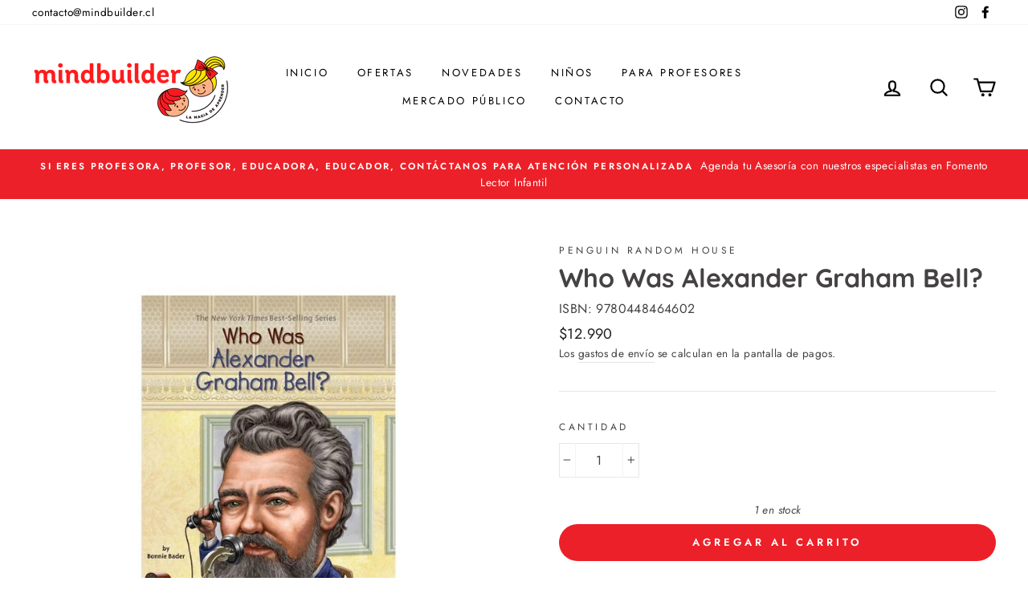

--- FILE ---
content_type: text/html; charset=utf-8
request_url: https://mindbuilder.cl/products/who-was-alexander-graham-bell
body_size: 24640
content:
<!doctype html>
<html class="no-js" lang="es">
<head>
 <meta name="facebook-domain-verification" content="fevd4mu0wihik0gj9hd80lejbuvswz" />
  <meta charset="utf-8">
  <meta http-equiv="X-UA-Compatible" content="IE=edge,chrome=1">
  <meta name="viewport" content="width=device-width,initial-scale=1">
  <meta name="theme-color" content="#ec2028">
  <link rel="canonical" href="https://mindbuilder.cl/products/who-was-alexander-graham-bell">
<script src="https://kit.fontawesome.com/b499dc6276.js" crossorigin="anonymous"></script><link rel="shortcut icon" href="//mindbuilder.cl/cdn/shop/files/favicon_32x32.png?v=1614756349" type="image/png" /><title>Who Was Alexander Graham Bell?
&ndash; Libreria Mindbuilder 
</title>
<meta name="description" content="Autor Bonnie Bader Empaste  Tapa Blanda Dimensiones  1 x 14 x 20 Páginas 112 Edad 8 a 14 años Nivel de Lectura Lexile 720L Did you know that Bell&#39;s amazing invention--the telephone--stemmed from his work on teaching the deaf? Both his mother and wife were deaf. Did you know that in later years he refused to have a tele"><meta property="og:site_name" content="Libreria Mindbuilder ">
  <meta property="og:url" content="https://mindbuilder.cl/products/who-was-alexander-graham-bell">
  <meta property="og:title" content="Who Was Alexander Graham Bell?">
  <meta property="og:type" content="product">
  <meta property="og:description" content="Autor Bonnie Bader Empaste  Tapa Blanda Dimensiones  1 x 14 x 20 Páginas 112 Edad 8 a 14 años Nivel de Lectura Lexile 720L Did you know that Bell&#39;s amazing invention--the telephone--stemmed from his work on teaching the deaf? Both his mother and wife were deaf. Did you know that in later years he refused to have a tele"><meta property="og:image" content="http://mindbuilder.cl/cdn/shop/products/9780448464602_1200x1200.jpg?v=1603720872">
  <meta property="og:image:secure_url" content="https://mindbuilder.cl/cdn/shop/products/9780448464602_1200x1200.jpg?v=1603720872">
  <meta name="twitter:site" content="@">
  <meta name="twitter:card" content="summary_large_image">
  <meta name="twitter:title" content="Who Was Alexander Graham Bell?">
  <meta name="twitter:description" content="Autor Bonnie Bader Empaste  Tapa Blanda Dimensiones  1 x 14 x 20 Páginas 112 Edad 8 a 14 años Nivel de Lectura Lexile 720L Did you know that Bell&#39;s amazing invention--the telephone--stemmed from his work on teaching the deaf? Both his mother and wife were deaf. Did you know that in later years he refused to have a tele">
<style data-shopify>
  @font-face {
  font-family: Quicksand;
  font-weight: 700;
  font-style: normal;
  src: url("//mindbuilder.cl/cdn/fonts/quicksand/quicksand_n7.d375fe11182475f82f7bb6306a0a0e4018995610.woff2") format("woff2"),
       url("//mindbuilder.cl/cdn/fonts/quicksand/quicksand_n7.8ac2ae2fc4b90ef79aaa7aedb927d39f9f9aa3f4.woff") format("woff");
}

  @font-face {
  font-family: Jost;
  font-weight: 400;
  font-style: normal;
  src: url("//mindbuilder.cl/cdn/fonts/jost/jost_n4.d47a1b6347ce4a4c9f437608011273009d91f2b7.woff2") format("woff2"),
       url("//mindbuilder.cl/cdn/fonts/jost/jost_n4.791c46290e672b3f85c3d1c651ef2efa3819eadd.woff") format("woff");
}


  @font-face {
  font-family: Jost;
  font-weight: 600;
  font-style: normal;
  src: url("//mindbuilder.cl/cdn/fonts/jost/jost_n6.ec1178db7a7515114a2d84e3dd680832b7af8b99.woff2") format("woff2"),
       url("//mindbuilder.cl/cdn/fonts/jost/jost_n6.b1178bb6bdd3979fef38e103a3816f6980aeaff9.woff") format("woff");
}

  @font-face {
  font-family: Jost;
  font-weight: 400;
  font-style: italic;
  src: url("//mindbuilder.cl/cdn/fonts/jost/jost_i4.b690098389649750ada222b9763d55796c5283a5.woff2") format("woff2"),
       url("//mindbuilder.cl/cdn/fonts/jost/jost_i4.fd766415a47e50b9e391ae7ec04e2ae25e7e28b0.woff") format("woff");
}

  @font-face {
  font-family: Jost;
  font-weight: 600;
  font-style: italic;
  src: url("//mindbuilder.cl/cdn/fonts/jost/jost_i6.9af7e5f39e3a108c08f24047a4276332d9d7b85e.woff2") format("woff2"),
       url("//mindbuilder.cl/cdn/fonts/jost/jost_i6.2bf310262638f998ed206777ce0b9a3b98b6fe92.woff") format("woff");
}

</style>
<link href="//mindbuilder.cl/cdn/shop/t/2/assets/theme.css?v=8169160731354372501696246230" rel="stylesheet" type="text/css" media="all" />
<style data-shopify>
  :root {
    --typeHeaderPrimary: Quicksand;
    --typeHeaderFallback: sans-serif;
    --typeHeaderSize: 38px;
    --typeHeaderWeight: 700;
    --typeHeaderLineHeight: 1;
    --typeHeaderSpacing: 0.0em;

    --typeBasePrimary:Jost;
    --typeBaseFallback:sans-serif;
    --typeBaseSize: 16px;
    --typeBaseWeight: 400;
    --typeBaseSpacing: 0.025em;
    --typeBaseLineHeight: 1.6;

    --typeCollectionTitle: 18px;

    --iconWeight: 5px;
    --iconLinecaps: round;

    
      --buttonRadius: 50px;
    

    --colorGridOverlayOpacity: 0.1;
  }
}
</style>
<script>
    document.documentElement.className = document.documentElement.className.replace('no-js', 'js');

    window.theme = window.theme || {};
    theme.routes = {
      cart: "/cart",
      cartAdd: "/cart/add.js",
      cartChange: "/cart/change"
    };
    theme.strings = {
      soldOut: "Agotado",
      unavailable: "No disponible",
      stockLabel: "[count] en stock",
      willNotShipUntil: "Será enviado después [date]",
      willBeInStockAfter: "Estará disponible después [date]",
      waitingForStock: "Inventario en el camino",
      savePrice: "Ahorra [saved_amount]",
      cartEmpty: "Su carrito actualmente está vacío.",
      cartTermsConfirmation: "Debe aceptar los términos y condiciones de venta para pagar"
    };
    theme.settings = {
      dynamicVariantsEnable: true,
      dynamicVariantType: "button",
      cartType: "page",
      moneyFormat: "${{amount_no_decimals}}",
      saveType: "dollar",
      recentlyViewedEnabled: false,
      predictiveSearch: true,
      predictiveSearchType: "product,article,page,collection",
      inventoryThreshold: 10,
      quickView: true,
      themeName: 'Impulse',
      themeVersion: "3.2.4"
    };
  </script>

  <script>window.performance && window.performance.mark && window.performance.mark('shopify.content_for_header.start');</script><meta name="google-site-verification" content="vCCUTtf-MUoWTRGnpcM7aVtCPeJ31yhyJfJ_971O5qY">
<meta id="shopify-digital-wallet" name="shopify-digital-wallet" content="/47343304869/digital_wallets/dialog">
<link rel="alternate" type="application/json+oembed" href="https://mindbuilder.cl/products/who-was-alexander-graham-bell.oembed">
<script async="async" src="/checkouts/internal/preloads.js?locale=es-CL"></script>
<script id="shopify-features" type="application/json">{"accessToken":"7225f189215c8ab3c18de8dd940c4c1a","betas":["rich-media-storefront-analytics"],"domain":"mindbuilder.cl","predictiveSearch":true,"shopId":47343304869,"locale":"es"}</script>
<script>var Shopify = Shopify || {};
Shopify.shop = "mind-builder-cl.myshopify.com";
Shopify.locale = "es";
Shopify.currency = {"active":"CLP","rate":"1.0"};
Shopify.country = "CL";
Shopify.theme = {"name":"Impulse","id":109761462437,"schema_name":"Impulse","schema_version":"3.2.4","theme_store_id":857,"role":"main"};
Shopify.theme.handle = "null";
Shopify.theme.style = {"id":null,"handle":null};
Shopify.cdnHost = "mindbuilder.cl/cdn";
Shopify.routes = Shopify.routes || {};
Shopify.routes.root = "/";</script>
<script type="module">!function(o){(o.Shopify=o.Shopify||{}).modules=!0}(window);</script>
<script>!function(o){function n(){var o=[];function n(){o.push(Array.prototype.slice.apply(arguments))}return n.q=o,n}var t=o.Shopify=o.Shopify||{};t.loadFeatures=n(),t.autoloadFeatures=n()}(window);</script>
<script id="shop-js-analytics" type="application/json">{"pageType":"product"}</script>
<script defer="defer" async type="module" src="//mindbuilder.cl/cdn/shopifycloud/shop-js/modules/v2/client.init-shop-cart-sync_-aut3ZVe.es.esm.js"></script>
<script defer="defer" async type="module" src="//mindbuilder.cl/cdn/shopifycloud/shop-js/modules/v2/chunk.common_jR-HGkUL.esm.js"></script>
<script type="module">
  await import("//mindbuilder.cl/cdn/shopifycloud/shop-js/modules/v2/client.init-shop-cart-sync_-aut3ZVe.es.esm.js");
await import("//mindbuilder.cl/cdn/shopifycloud/shop-js/modules/v2/chunk.common_jR-HGkUL.esm.js");

  window.Shopify.SignInWithShop?.initShopCartSync?.({"fedCMEnabled":true,"windoidEnabled":true});

</script>
<script>(function() {
  var isLoaded = false;
  function asyncLoad() {
    if (isLoaded) return;
    isLoaded = true;
    var urls = ["https:\/\/cdn.shopify.com\/s\/files\/1\/0683\/1371\/0892\/files\/splmn-shopify-prod-August-31.min.js?v=1693985059\u0026shop=mind-builder-cl.myshopify.com","https:\/\/cdn.wheelio-app.com\/app\/index.min.js?version=20251118080645537\u0026shop=mind-builder-cl.myshopify.com","https:\/\/static.klaviyo.com\/onsite\/js\/klaviyo.js?company_id=XMjNWK\u0026shop=mind-builder-cl.myshopify.com","https:\/\/static.klaviyo.com\/onsite\/js\/klaviyo.js?company_id=XMjNWK\u0026shop=mind-builder-cl.myshopify.com","\/\/shopify.privy.com\/widget.js?shop=mind-builder-cl.myshopify.com","https:\/\/static.klaviyo.com\/onsite\/js\/klaviyo.js?company_id=UA8WdQ\u0026shop=mind-builder-cl.myshopify.com","https:\/\/static.klaviyo.com\/onsite\/js\/klaviyo.js?company_id=UA8WdQ\u0026shop=mind-builder-cl.myshopify.com","https:\/\/static.klaviyo.com\/onsite\/js\/klaviyo.js?company_id=UA8WdQ\u0026shop=mind-builder-cl.myshopify.com","\/\/staticw2.yotpo.com\/pvou8i7eMPDL1Dv0GQ4Lq0GFksyLiceZh3krYmJv\/widget.js?shop=mind-builder-cl.myshopify.com","https:\/\/static.klaviyo.com\/onsite\/js\/klaviyo.js?company_id=XMjNWK\u0026shop=mind-builder-cl.myshopify.com","https:\/\/chimpstatic.com\/mcjs-connected\/js\/users\/bb923e3281be22592c87fb647\/f48cf0df78b124a43f6ac4913.js?shop=mind-builder-cl.myshopify.com"];
    for (var i = 0; i < urls.length; i++) {
      var s = document.createElement('script');
      s.type = 'text/javascript';
      s.async = true;
      s.src = urls[i];
      var x = document.getElementsByTagName('script')[0];
      x.parentNode.insertBefore(s, x);
    }
  };
  if(window.attachEvent) {
    window.attachEvent('onload', asyncLoad);
  } else {
    window.addEventListener('load', asyncLoad, false);
  }
})();</script>
<script id="__st">var __st={"a":47343304869,"offset":-10800,"reqid":"a3c009d9-8cd0-4cb1-b73b-2341ea00eafa-1769016614","pageurl":"mindbuilder.cl\/products\/who-was-alexander-graham-bell","u":"b80bfc1585a7","p":"product","rtyp":"product","rid":5836407734437};</script>
<script>window.ShopifyPaypalV4VisibilityTracking = true;</script>
<script id="captcha-bootstrap">!function(){'use strict';const t='contact',e='account',n='new_comment',o=[[t,t],['blogs',n],['comments',n],[t,'customer']],c=[[e,'customer_login'],[e,'guest_login'],[e,'recover_customer_password'],[e,'create_customer']],r=t=>t.map((([t,e])=>`form[action*='/${t}']:not([data-nocaptcha='true']) input[name='form_type'][value='${e}']`)).join(','),a=t=>()=>t?[...document.querySelectorAll(t)].map((t=>t.form)):[];function s(){const t=[...o],e=r(t);return a(e)}const i='password',u='form_key',d=['recaptcha-v3-token','g-recaptcha-response','h-captcha-response',i],f=()=>{try{return window.sessionStorage}catch{return}},m='__shopify_v',_=t=>t.elements[u];function p(t,e,n=!1){try{const o=window.sessionStorage,c=JSON.parse(o.getItem(e)),{data:r}=function(t){const{data:e,action:n}=t;return t[m]||n?{data:e,action:n}:{data:t,action:n}}(c);for(const[e,n]of Object.entries(r))t.elements[e]&&(t.elements[e].value=n);n&&o.removeItem(e)}catch(o){console.error('form repopulation failed',{error:o})}}const l='form_type',E='cptcha';function T(t){t.dataset[E]=!0}const w=window,h=w.document,L='Shopify',v='ce_forms',y='captcha';let A=!1;((t,e)=>{const n=(g='f06e6c50-85a8-45c8-87d0-21a2b65856fe',I='https://cdn.shopify.com/shopifycloud/storefront-forms-hcaptcha/ce_storefront_forms_captcha_hcaptcha.v1.5.2.iife.js',D={infoText:'Protegido por hCaptcha',privacyText:'Privacidad',termsText:'Términos'},(t,e,n)=>{const o=w[L][v],c=o.bindForm;if(c)return c(t,g,e,D).then(n);var r;o.q.push([[t,g,e,D],n]),r=I,A||(h.body.append(Object.assign(h.createElement('script'),{id:'captcha-provider',async:!0,src:r})),A=!0)});var g,I,D;w[L]=w[L]||{},w[L][v]=w[L][v]||{},w[L][v].q=[],w[L][y]=w[L][y]||{},w[L][y].protect=function(t,e){n(t,void 0,e),T(t)},Object.freeze(w[L][y]),function(t,e,n,w,h,L){const[v,y,A,g]=function(t,e,n){const i=e?o:[],u=t?c:[],d=[...i,...u],f=r(d),m=r(i),_=r(d.filter((([t,e])=>n.includes(e))));return[a(f),a(m),a(_),s()]}(w,h,L),I=t=>{const e=t.target;return e instanceof HTMLFormElement?e:e&&e.form},D=t=>v().includes(t);t.addEventListener('submit',(t=>{const e=I(t);if(!e)return;const n=D(e)&&!e.dataset.hcaptchaBound&&!e.dataset.recaptchaBound,o=_(e),c=g().includes(e)&&(!o||!o.value);(n||c)&&t.preventDefault(),c&&!n&&(function(t){try{if(!f())return;!function(t){const e=f();if(!e)return;const n=_(t);if(!n)return;const o=n.value;o&&e.removeItem(o)}(t);const e=Array.from(Array(32),(()=>Math.random().toString(36)[2])).join('');!function(t,e){_(t)||t.append(Object.assign(document.createElement('input'),{type:'hidden',name:u})),t.elements[u].value=e}(t,e),function(t,e){const n=f();if(!n)return;const o=[...t.querySelectorAll(`input[type='${i}']`)].map((({name:t})=>t)),c=[...d,...o],r={};for(const[a,s]of new FormData(t).entries())c.includes(a)||(r[a]=s);n.setItem(e,JSON.stringify({[m]:1,action:t.action,data:r}))}(t,e)}catch(e){console.error('failed to persist form',e)}}(e),e.submit())}));const S=(t,e)=>{t&&!t.dataset[E]&&(n(t,e.some((e=>e===t))),T(t))};for(const o of['focusin','change'])t.addEventListener(o,(t=>{const e=I(t);D(e)&&S(e,y())}));const B=e.get('form_key'),M=e.get(l),P=B&&M;t.addEventListener('DOMContentLoaded',(()=>{const t=y();if(P)for(const e of t)e.elements[l].value===M&&p(e,B);[...new Set([...A(),...v().filter((t=>'true'===t.dataset.shopifyCaptcha))])].forEach((e=>S(e,t)))}))}(h,new URLSearchParams(w.location.search),n,t,e,['guest_login'])})(!0,!0)}();</script>
<script integrity="sha256-4kQ18oKyAcykRKYeNunJcIwy7WH5gtpwJnB7kiuLZ1E=" data-source-attribution="shopify.loadfeatures" defer="defer" src="//mindbuilder.cl/cdn/shopifycloud/storefront/assets/storefront/load_feature-a0a9edcb.js" crossorigin="anonymous"></script>
<script data-source-attribution="shopify.dynamic_checkout.dynamic.init">var Shopify=Shopify||{};Shopify.PaymentButton=Shopify.PaymentButton||{isStorefrontPortableWallets:!0,init:function(){window.Shopify.PaymentButton.init=function(){};var t=document.createElement("script");t.src="https://mindbuilder.cl/cdn/shopifycloud/portable-wallets/latest/portable-wallets.es.js",t.type="module",document.head.appendChild(t)}};
</script>
<script data-source-attribution="shopify.dynamic_checkout.buyer_consent">
  function portableWalletsHideBuyerConsent(e){var t=document.getElementById("shopify-buyer-consent"),n=document.getElementById("shopify-subscription-policy-button");t&&n&&(t.classList.add("hidden"),t.setAttribute("aria-hidden","true"),n.removeEventListener("click",e))}function portableWalletsShowBuyerConsent(e){var t=document.getElementById("shopify-buyer-consent"),n=document.getElementById("shopify-subscription-policy-button");t&&n&&(t.classList.remove("hidden"),t.removeAttribute("aria-hidden"),n.addEventListener("click",e))}window.Shopify?.PaymentButton&&(window.Shopify.PaymentButton.hideBuyerConsent=portableWalletsHideBuyerConsent,window.Shopify.PaymentButton.showBuyerConsent=portableWalletsShowBuyerConsent);
</script>
<script data-source-attribution="shopify.dynamic_checkout.cart.bootstrap">document.addEventListener("DOMContentLoaded",(function(){function t(){return document.querySelector("shopify-accelerated-checkout-cart, shopify-accelerated-checkout")}if(t())Shopify.PaymentButton.init();else{new MutationObserver((function(e,n){t()&&(Shopify.PaymentButton.init(),n.disconnect())})).observe(document.body,{childList:!0,subtree:!0})}}));
</script>

<script>window.performance && window.performance.mark && window.performance.mark('shopify.content_for_header.end');</script>

  <script src="//mindbuilder.cl/cdn/shop/t/2/assets/vendor-scripts-v6.js" defer="defer"></script>

  

  <script src="//mindbuilder.cl/cdn/shop/t/2/assets/theme.js?v=124451316005009595611598873554" defer="defer"></script><link href="https://monorail-edge.shopifysvc.com" rel="dns-prefetch">
<script>(function(){if ("sendBeacon" in navigator && "performance" in window) {try {var session_token_from_headers = performance.getEntriesByType('navigation')[0].serverTiming.find(x => x.name == '_s').description;} catch {var session_token_from_headers = undefined;}var session_cookie_matches = document.cookie.match(/_shopify_s=([^;]*)/);var session_token_from_cookie = session_cookie_matches && session_cookie_matches.length === 2 ? session_cookie_matches[1] : "";var session_token = session_token_from_headers || session_token_from_cookie || "";function handle_abandonment_event(e) {var entries = performance.getEntries().filter(function(entry) {return /monorail-edge.shopifysvc.com/.test(entry.name);});if (!window.abandonment_tracked && entries.length === 0) {window.abandonment_tracked = true;var currentMs = Date.now();var navigation_start = performance.timing.navigationStart;var payload = {shop_id: 47343304869,url: window.location.href,navigation_start,duration: currentMs - navigation_start,session_token,page_type: "product"};window.navigator.sendBeacon("https://monorail-edge.shopifysvc.com/v1/produce", JSON.stringify({schema_id: "online_store_buyer_site_abandonment/1.1",payload: payload,metadata: {event_created_at_ms: currentMs,event_sent_at_ms: currentMs}}));}}window.addEventListener('pagehide', handle_abandonment_event);}}());</script>
<script id="web-pixels-manager-setup">(function e(e,d,r,n,o){if(void 0===o&&(o={}),!Boolean(null===(a=null===(i=window.Shopify)||void 0===i?void 0:i.analytics)||void 0===a?void 0:a.replayQueue)){var i,a;window.Shopify=window.Shopify||{};var t=window.Shopify;t.analytics=t.analytics||{};var s=t.analytics;s.replayQueue=[],s.publish=function(e,d,r){return s.replayQueue.push([e,d,r]),!0};try{self.performance.mark("wpm:start")}catch(e){}var l=function(){var e={modern:/Edge?\/(1{2}[4-9]|1[2-9]\d|[2-9]\d{2}|\d{4,})\.\d+(\.\d+|)|Firefox\/(1{2}[4-9]|1[2-9]\d|[2-9]\d{2}|\d{4,})\.\d+(\.\d+|)|Chrom(ium|e)\/(9{2}|\d{3,})\.\d+(\.\d+|)|(Maci|X1{2}).+ Version\/(15\.\d+|(1[6-9]|[2-9]\d|\d{3,})\.\d+)([,.]\d+|)( \(\w+\)|)( Mobile\/\w+|) Safari\/|Chrome.+OPR\/(9{2}|\d{3,})\.\d+\.\d+|(CPU[ +]OS|iPhone[ +]OS|CPU[ +]iPhone|CPU IPhone OS|CPU iPad OS)[ +]+(15[._]\d+|(1[6-9]|[2-9]\d|\d{3,})[._]\d+)([._]\d+|)|Android:?[ /-](13[3-9]|1[4-9]\d|[2-9]\d{2}|\d{4,})(\.\d+|)(\.\d+|)|Android.+Firefox\/(13[5-9]|1[4-9]\d|[2-9]\d{2}|\d{4,})\.\d+(\.\d+|)|Android.+Chrom(ium|e)\/(13[3-9]|1[4-9]\d|[2-9]\d{2}|\d{4,})\.\d+(\.\d+|)|SamsungBrowser\/([2-9]\d|\d{3,})\.\d+/,legacy:/Edge?\/(1[6-9]|[2-9]\d|\d{3,})\.\d+(\.\d+|)|Firefox\/(5[4-9]|[6-9]\d|\d{3,})\.\d+(\.\d+|)|Chrom(ium|e)\/(5[1-9]|[6-9]\d|\d{3,})\.\d+(\.\d+|)([\d.]+$|.*Safari\/(?![\d.]+ Edge\/[\d.]+$))|(Maci|X1{2}).+ Version\/(10\.\d+|(1[1-9]|[2-9]\d|\d{3,})\.\d+)([,.]\d+|)( \(\w+\)|)( Mobile\/\w+|) Safari\/|Chrome.+OPR\/(3[89]|[4-9]\d|\d{3,})\.\d+\.\d+|(CPU[ +]OS|iPhone[ +]OS|CPU[ +]iPhone|CPU IPhone OS|CPU iPad OS)[ +]+(10[._]\d+|(1[1-9]|[2-9]\d|\d{3,})[._]\d+)([._]\d+|)|Android:?[ /-](13[3-9]|1[4-9]\d|[2-9]\d{2}|\d{4,})(\.\d+|)(\.\d+|)|Mobile Safari.+OPR\/([89]\d|\d{3,})\.\d+\.\d+|Android.+Firefox\/(13[5-9]|1[4-9]\d|[2-9]\d{2}|\d{4,})\.\d+(\.\d+|)|Android.+Chrom(ium|e)\/(13[3-9]|1[4-9]\d|[2-9]\d{2}|\d{4,})\.\d+(\.\d+|)|Android.+(UC? ?Browser|UCWEB|U3)[ /]?(15\.([5-9]|\d{2,})|(1[6-9]|[2-9]\d|\d{3,})\.\d+)\.\d+|SamsungBrowser\/(5\.\d+|([6-9]|\d{2,})\.\d+)|Android.+MQ{2}Browser\/(14(\.(9|\d{2,})|)|(1[5-9]|[2-9]\d|\d{3,})(\.\d+|))(\.\d+|)|K[Aa][Ii]OS\/(3\.\d+|([4-9]|\d{2,})\.\d+)(\.\d+|)/},d=e.modern,r=e.legacy,n=navigator.userAgent;return n.match(d)?"modern":n.match(r)?"legacy":"unknown"}(),u="modern"===l?"modern":"legacy",c=(null!=n?n:{modern:"",legacy:""})[u],f=function(e){return[e.baseUrl,"/wpm","/b",e.hashVersion,"modern"===e.buildTarget?"m":"l",".js"].join("")}({baseUrl:d,hashVersion:r,buildTarget:u}),m=function(e){var d=e.version,r=e.bundleTarget,n=e.surface,o=e.pageUrl,i=e.monorailEndpoint;return{emit:function(e){var a=e.status,t=e.errorMsg,s=(new Date).getTime(),l=JSON.stringify({metadata:{event_sent_at_ms:s},events:[{schema_id:"web_pixels_manager_load/3.1",payload:{version:d,bundle_target:r,page_url:o,status:a,surface:n,error_msg:t},metadata:{event_created_at_ms:s}}]});if(!i)return console&&console.warn&&console.warn("[Web Pixels Manager] No Monorail endpoint provided, skipping logging."),!1;try{return self.navigator.sendBeacon.bind(self.navigator)(i,l)}catch(e){}var u=new XMLHttpRequest;try{return u.open("POST",i,!0),u.setRequestHeader("Content-Type","text/plain"),u.send(l),!0}catch(e){return console&&console.warn&&console.warn("[Web Pixels Manager] Got an unhandled error while logging to Monorail."),!1}}}}({version:r,bundleTarget:l,surface:e.surface,pageUrl:self.location.href,monorailEndpoint:e.monorailEndpoint});try{o.browserTarget=l,function(e){var d=e.src,r=e.async,n=void 0===r||r,o=e.onload,i=e.onerror,a=e.sri,t=e.scriptDataAttributes,s=void 0===t?{}:t,l=document.createElement("script"),u=document.querySelector("head"),c=document.querySelector("body");if(l.async=n,l.src=d,a&&(l.integrity=a,l.crossOrigin="anonymous"),s)for(var f in s)if(Object.prototype.hasOwnProperty.call(s,f))try{l.dataset[f]=s[f]}catch(e){}if(o&&l.addEventListener("load",o),i&&l.addEventListener("error",i),u)u.appendChild(l);else{if(!c)throw new Error("Did not find a head or body element to append the script");c.appendChild(l)}}({src:f,async:!0,onload:function(){if(!function(){var e,d;return Boolean(null===(d=null===(e=window.Shopify)||void 0===e?void 0:e.analytics)||void 0===d?void 0:d.initialized)}()){var d=window.webPixelsManager.init(e)||void 0;if(d){var r=window.Shopify.analytics;r.replayQueue.forEach((function(e){var r=e[0],n=e[1],o=e[2];d.publishCustomEvent(r,n,o)})),r.replayQueue=[],r.publish=d.publishCustomEvent,r.visitor=d.visitor,r.initialized=!0}}},onerror:function(){return m.emit({status:"failed",errorMsg:"".concat(f," has failed to load")})},sri:function(e){var d=/^sha384-[A-Za-z0-9+/=]+$/;return"string"==typeof e&&d.test(e)}(c)?c:"",scriptDataAttributes:o}),m.emit({status:"loading"})}catch(e){m.emit({status:"failed",errorMsg:(null==e?void 0:e.message)||"Unknown error"})}}})({shopId: 47343304869,storefrontBaseUrl: "https://mindbuilder.cl",extensionsBaseUrl: "https://extensions.shopifycdn.com/cdn/shopifycloud/web-pixels-manager",monorailEndpoint: "https://monorail-edge.shopifysvc.com/unstable/produce_batch",surface: "storefront-renderer",enabledBetaFlags: ["2dca8a86"],webPixelsConfigList: [{"id":"1627619585","configuration":"{\"yotpoStoreId\":\"pvou8i7eMPDL1Dv0GQ4Lq0GFksyLiceZh3krYmJv\"}","eventPayloadVersion":"v1","runtimeContext":"STRICT","scriptVersion":"8bb37a256888599d9a3d57f0551d3859","type":"APP","apiClientId":70132,"privacyPurposes":["ANALYTICS","MARKETING","SALE_OF_DATA"],"dataSharingAdjustments":{"protectedCustomerApprovalScopes":["read_customer_address","read_customer_email","read_customer_name","read_customer_personal_data","read_customer_phone"]}},{"id":"445808897","configuration":"{\"config\":\"{\\\"pixel_id\\\":\\\"G-8WPGH5N24T\\\",\\\"target_country\\\":\\\"CL\\\",\\\"gtag_events\\\":[{\\\"type\\\":\\\"begin_checkout\\\",\\\"action_label\\\":\\\"G-8WPGH5N24T\\\"},{\\\"type\\\":\\\"search\\\",\\\"action_label\\\":\\\"G-8WPGH5N24T\\\"},{\\\"type\\\":\\\"view_item\\\",\\\"action_label\\\":[\\\"G-8WPGH5N24T\\\",\\\"MC-1QVV5PTEST\\\"]},{\\\"type\\\":\\\"purchase\\\",\\\"action_label\\\":[\\\"G-8WPGH5N24T\\\",\\\"MC-1QVV5PTEST\\\"]},{\\\"type\\\":\\\"page_view\\\",\\\"action_label\\\":[\\\"G-8WPGH5N24T\\\",\\\"MC-1QVV5PTEST\\\"]},{\\\"type\\\":\\\"add_payment_info\\\",\\\"action_label\\\":\\\"G-8WPGH5N24T\\\"},{\\\"type\\\":\\\"add_to_cart\\\",\\\"action_label\\\":\\\"G-8WPGH5N24T\\\"}],\\\"enable_monitoring_mode\\\":false}\"}","eventPayloadVersion":"v1","runtimeContext":"OPEN","scriptVersion":"b2a88bafab3e21179ed38636efcd8a93","type":"APP","apiClientId":1780363,"privacyPurposes":[],"dataSharingAdjustments":{"protectedCustomerApprovalScopes":["read_customer_address","read_customer_email","read_customer_name","read_customer_personal_data","read_customer_phone"]}},{"id":"164397313","configuration":"{\"pixel_id\":\"3563442507027629\",\"pixel_type\":\"facebook_pixel\",\"metaapp_system_user_token\":\"-\"}","eventPayloadVersion":"v1","runtimeContext":"OPEN","scriptVersion":"ca16bc87fe92b6042fbaa3acc2fbdaa6","type":"APP","apiClientId":2329312,"privacyPurposes":["ANALYTICS","MARKETING","SALE_OF_DATA"],"dataSharingAdjustments":{"protectedCustomerApprovalScopes":["read_customer_address","read_customer_email","read_customer_name","read_customer_personal_data","read_customer_phone"]}},{"id":"shopify-app-pixel","configuration":"{}","eventPayloadVersion":"v1","runtimeContext":"STRICT","scriptVersion":"0450","apiClientId":"shopify-pixel","type":"APP","privacyPurposes":["ANALYTICS","MARKETING"]},{"id":"shopify-custom-pixel","eventPayloadVersion":"v1","runtimeContext":"LAX","scriptVersion":"0450","apiClientId":"shopify-pixel","type":"CUSTOM","privacyPurposes":["ANALYTICS","MARKETING"]}],isMerchantRequest: false,initData: {"shop":{"name":"Libreria Mindbuilder ","paymentSettings":{"currencyCode":"CLP"},"myshopifyDomain":"mind-builder-cl.myshopify.com","countryCode":"CL","storefrontUrl":"https:\/\/mindbuilder.cl"},"customer":null,"cart":null,"checkout":null,"productVariants":[{"price":{"amount":12990.0,"currencyCode":"CLP"},"product":{"title":"Who Was Alexander Graham Bell?","vendor":"Penguin Random House","id":"5836407734437","untranslatedTitle":"Who Was Alexander Graham Bell?","url":"\/products\/who-was-alexander-graham-bell","type":"Texto Informativo"},"id":"36902404358309","image":{"src":"\/\/mindbuilder.cl\/cdn\/shop\/products\/9780448464602.jpg?v=1603720872"},"sku":"9780448464602","title":"Default Title","untranslatedTitle":"Default Title"}],"purchasingCompany":null},},"https://mindbuilder.cl/cdn","fcfee988w5aeb613cpc8e4bc33m6693e112",{"modern":"","legacy":""},{"shopId":"47343304869","storefrontBaseUrl":"https:\/\/mindbuilder.cl","extensionBaseUrl":"https:\/\/extensions.shopifycdn.com\/cdn\/shopifycloud\/web-pixels-manager","surface":"storefront-renderer","enabledBetaFlags":"[\"2dca8a86\"]","isMerchantRequest":"false","hashVersion":"fcfee988w5aeb613cpc8e4bc33m6693e112","publish":"custom","events":"[[\"page_viewed\",{}],[\"product_viewed\",{\"productVariant\":{\"price\":{\"amount\":12990.0,\"currencyCode\":\"CLP\"},\"product\":{\"title\":\"Who Was Alexander Graham Bell?\",\"vendor\":\"Penguin Random House\",\"id\":\"5836407734437\",\"untranslatedTitle\":\"Who Was Alexander Graham Bell?\",\"url\":\"\/products\/who-was-alexander-graham-bell\",\"type\":\"Texto Informativo\"},\"id\":\"36902404358309\",\"image\":{\"src\":\"\/\/mindbuilder.cl\/cdn\/shop\/products\/9780448464602.jpg?v=1603720872\"},\"sku\":\"9780448464602\",\"title\":\"Default Title\",\"untranslatedTitle\":\"Default Title\"}}]]"});</script><script>
  window.ShopifyAnalytics = window.ShopifyAnalytics || {};
  window.ShopifyAnalytics.meta = window.ShopifyAnalytics.meta || {};
  window.ShopifyAnalytics.meta.currency = 'CLP';
  var meta = {"product":{"id":5836407734437,"gid":"gid:\/\/shopify\/Product\/5836407734437","vendor":"Penguin Random House","type":"Texto Informativo","handle":"who-was-alexander-graham-bell","variants":[{"id":36902404358309,"price":1299000,"name":"Who Was Alexander Graham Bell?","public_title":null,"sku":"9780448464602"}],"remote":false},"page":{"pageType":"product","resourceType":"product","resourceId":5836407734437,"requestId":"a3c009d9-8cd0-4cb1-b73b-2341ea00eafa-1769016614"}};
  for (var attr in meta) {
    window.ShopifyAnalytics.meta[attr] = meta[attr];
  }
</script>
<script class="analytics">
  (function () {
    var customDocumentWrite = function(content) {
      var jquery = null;

      if (window.jQuery) {
        jquery = window.jQuery;
      } else if (window.Checkout && window.Checkout.$) {
        jquery = window.Checkout.$;
      }

      if (jquery) {
        jquery('body').append(content);
      }
    };

    var hasLoggedConversion = function(token) {
      if (token) {
        return document.cookie.indexOf('loggedConversion=' + token) !== -1;
      }
      return false;
    }

    var setCookieIfConversion = function(token) {
      if (token) {
        var twoMonthsFromNow = new Date(Date.now());
        twoMonthsFromNow.setMonth(twoMonthsFromNow.getMonth() + 2);

        document.cookie = 'loggedConversion=' + token + '; expires=' + twoMonthsFromNow;
      }
    }

    var trekkie = window.ShopifyAnalytics.lib = window.trekkie = window.trekkie || [];
    if (trekkie.integrations) {
      return;
    }
    trekkie.methods = [
      'identify',
      'page',
      'ready',
      'track',
      'trackForm',
      'trackLink'
    ];
    trekkie.factory = function(method) {
      return function() {
        var args = Array.prototype.slice.call(arguments);
        args.unshift(method);
        trekkie.push(args);
        return trekkie;
      };
    };
    for (var i = 0; i < trekkie.methods.length; i++) {
      var key = trekkie.methods[i];
      trekkie[key] = trekkie.factory(key);
    }
    trekkie.load = function(config) {
      trekkie.config = config || {};
      trekkie.config.initialDocumentCookie = document.cookie;
      var first = document.getElementsByTagName('script')[0];
      var script = document.createElement('script');
      script.type = 'text/javascript';
      script.onerror = function(e) {
        var scriptFallback = document.createElement('script');
        scriptFallback.type = 'text/javascript';
        scriptFallback.onerror = function(error) {
                var Monorail = {
      produce: function produce(monorailDomain, schemaId, payload) {
        var currentMs = new Date().getTime();
        var event = {
          schema_id: schemaId,
          payload: payload,
          metadata: {
            event_created_at_ms: currentMs,
            event_sent_at_ms: currentMs
          }
        };
        return Monorail.sendRequest("https://" + monorailDomain + "/v1/produce", JSON.stringify(event));
      },
      sendRequest: function sendRequest(endpointUrl, payload) {
        // Try the sendBeacon API
        if (window && window.navigator && typeof window.navigator.sendBeacon === 'function' && typeof window.Blob === 'function' && !Monorail.isIos12()) {
          var blobData = new window.Blob([payload], {
            type: 'text/plain'
          });

          if (window.navigator.sendBeacon(endpointUrl, blobData)) {
            return true;
          } // sendBeacon was not successful

        } // XHR beacon

        var xhr = new XMLHttpRequest();

        try {
          xhr.open('POST', endpointUrl);
          xhr.setRequestHeader('Content-Type', 'text/plain');
          xhr.send(payload);
        } catch (e) {
          console.log(e);
        }

        return false;
      },
      isIos12: function isIos12() {
        return window.navigator.userAgent.lastIndexOf('iPhone; CPU iPhone OS 12_') !== -1 || window.navigator.userAgent.lastIndexOf('iPad; CPU OS 12_') !== -1;
      }
    };
    Monorail.produce('monorail-edge.shopifysvc.com',
      'trekkie_storefront_load_errors/1.1',
      {shop_id: 47343304869,
      theme_id: 109761462437,
      app_name: "storefront",
      context_url: window.location.href,
      source_url: "//mindbuilder.cl/cdn/s/trekkie.storefront.cd680fe47e6c39ca5d5df5f0a32d569bc48c0f27.min.js"});

        };
        scriptFallback.async = true;
        scriptFallback.src = '//mindbuilder.cl/cdn/s/trekkie.storefront.cd680fe47e6c39ca5d5df5f0a32d569bc48c0f27.min.js';
        first.parentNode.insertBefore(scriptFallback, first);
      };
      script.async = true;
      script.src = '//mindbuilder.cl/cdn/s/trekkie.storefront.cd680fe47e6c39ca5d5df5f0a32d569bc48c0f27.min.js';
      first.parentNode.insertBefore(script, first);
    };
    trekkie.load(
      {"Trekkie":{"appName":"storefront","development":false,"defaultAttributes":{"shopId":47343304869,"isMerchantRequest":null,"themeId":109761462437,"themeCityHash":"11371084393995985225","contentLanguage":"es","currency":"CLP","eventMetadataId":"dee43aff-f6df-47cd-a032-ab70f79d657e"},"isServerSideCookieWritingEnabled":true,"monorailRegion":"shop_domain","enabledBetaFlags":["65f19447"]},"Session Attribution":{},"S2S":{"facebookCapiEnabled":true,"source":"trekkie-storefront-renderer","apiClientId":580111}}
    );

    var loaded = false;
    trekkie.ready(function() {
      if (loaded) return;
      loaded = true;

      window.ShopifyAnalytics.lib = window.trekkie;

      var originalDocumentWrite = document.write;
      document.write = customDocumentWrite;
      try { window.ShopifyAnalytics.merchantGoogleAnalytics.call(this); } catch(error) {};
      document.write = originalDocumentWrite;

      window.ShopifyAnalytics.lib.page(null,{"pageType":"product","resourceType":"product","resourceId":5836407734437,"requestId":"a3c009d9-8cd0-4cb1-b73b-2341ea00eafa-1769016614","shopifyEmitted":true});

      var match = window.location.pathname.match(/checkouts\/(.+)\/(thank_you|post_purchase)/)
      var token = match? match[1]: undefined;
      if (!hasLoggedConversion(token)) {
        setCookieIfConversion(token);
        window.ShopifyAnalytics.lib.track("Viewed Product",{"currency":"CLP","variantId":36902404358309,"productId":5836407734437,"productGid":"gid:\/\/shopify\/Product\/5836407734437","name":"Who Was Alexander Graham Bell?","price":"12990","sku":"9780448464602","brand":"Penguin Random House","variant":null,"category":"Texto Informativo","nonInteraction":true,"remote":false},undefined,undefined,{"shopifyEmitted":true});
      window.ShopifyAnalytics.lib.track("monorail:\/\/trekkie_storefront_viewed_product\/1.1",{"currency":"CLP","variantId":36902404358309,"productId":5836407734437,"productGid":"gid:\/\/shopify\/Product\/5836407734437","name":"Who Was Alexander Graham Bell?","price":"12990","sku":"9780448464602","brand":"Penguin Random House","variant":null,"category":"Texto Informativo","nonInteraction":true,"remote":false,"referer":"https:\/\/mindbuilder.cl\/products\/who-was-alexander-graham-bell"});
      }
    });


        var eventsListenerScript = document.createElement('script');
        eventsListenerScript.async = true;
        eventsListenerScript.src = "//mindbuilder.cl/cdn/shopifycloud/storefront/assets/shop_events_listener-3da45d37.js";
        document.getElementsByTagName('head')[0].appendChild(eventsListenerScript);

})();</script>
  <script>
  if (!window.ga || (window.ga && typeof window.ga !== 'function')) {
    window.ga = function ga() {
      (window.ga.q = window.ga.q || []).push(arguments);
      if (window.Shopify && window.Shopify.analytics && typeof window.Shopify.analytics.publish === 'function') {
        window.Shopify.analytics.publish("ga_stub_called", {}, {sendTo: "google_osp_migration"});
      }
      console.error("Shopify's Google Analytics stub called with:", Array.from(arguments), "\nSee https://help.shopify.com/manual/promoting-marketing/pixels/pixel-migration#google for more information.");
    };
    if (window.Shopify && window.Shopify.analytics && typeof window.Shopify.analytics.publish === 'function') {
      window.Shopify.analytics.publish("ga_stub_initialized", {}, {sendTo: "google_osp_migration"});
    }
  }
</script>
<script
  defer
  src="https://mindbuilder.cl/cdn/shopifycloud/perf-kit/shopify-perf-kit-3.0.4.min.js"
  data-application="storefront-renderer"
  data-shop-id="47343304869"
  data-render-region="gcp-us-central1"
  data-page-type="product"
  data-theme-instance-id="109761462437"
  data-theme-name="Impulse"
  data-theme-version="3.2.4"
  data-monorail-region="shop_domain"
  data-resource-timing-sampling-rate="10"
  data-shs="true"
  data-shs-beacon="true"
  data-shs-export-with-fetch="true"
  data-shs-logs-sample-rate="1"
  data-shs-beacon-endpoint="https://mindbuilder.cl/api/collect"
></script>
</head>

<body class="template-product" data-center-text="true" data-button_style="round" data-type_header_capitalize="false" data-type_headers_align_text="true" data-type_product_capitalize="false" data-swatch_style="round">
  <!-- Google Tag Manager (noscript) -->
  <noscript><iframe src="https://www.googletagmanager.com/ns.html?id=GTM-KXT5LGN"
  height="0" width="0" style="display:none;visibility:hidden"></iframe></noscript>
  <!-- End Google Tag Manager (noscript) -->	
  <a class="in-page-link visually-hidden skip-link" href="#MainContent">Ir directamente al contenido</a>

  <div id="PageContainer" class="page-container">
    <div class="transition-body">

    <div id="shopify-section-header" class="shopify-section">




<div id="NavDrawer" class="drawer drawer--right">
  <div class="drawer__contents">
    <div class="drawer__fixed-header drawer__fixed-header--full">
      <div class="drawer__header drawer__header--full appear-animation appear-delay-1">
        <div class="h2 drawer__title">
        </div>
        <div class="drawer__close">
          <button type="button" class="drawer__close-button js-drawer-close">
            <svg aria-hidden="true" focusable="false" role="presentation" class="icon icon-close" viewBox="0 0 64 64"><path d="M19 17.61l27.12 27.13m0-27.12L19 44.74"/></svg>
            <span class="icon__fallback-text">Cerrar menú</span>
          </button>
        </div>
      </div>
    </div>
    <div class="drawer__scrollable">
      <ul class="mobile-nav" role="navigation" aria-label="Primary">
        


          <li class="mobile-nav__item appear-animation appear-delay-2">
            
              <a href="/collections/back-to-school" class="mobile-nav__link mobile-nav__link--top-level" >Inicio</a>
            

            
          </li>
        


          <li class="mobile-nav__item appear-animation appear-delay-3">
            
              <a href="/collections/oferta/Oferta" class="mobile-nav__link mobile-nav__link--top-level" >Ofertas</a>
            

            
          </li>
        


          <li class="mobile-nav__item appear-animation appear-delay-4">
            
              <div class="mobile-nav__has-sublist">
                
                  <a href="/collections/novedades"
                    class="mobile-nav__link mobile-nav__link--top-level"
                    id="Label-collections-novedades3"
                    >
                    Novedades
                  </a>
                  <div class="mobile-nav__toggle">
                    <button type="button"
                      aria-controls="Linklist-collections-novedades3"
                      
                      class="collapsible-trigger collapsible--auto-height ">
                      <span class="collapsible-trigger__icon collapsible-trigger__icon--open" role="presentation">
  <svg aria-hidden="true" focusable="false" role="presentation" class="icon icon--wide icon-chevron-down" viewBox="0 0 28 16"><path d="M1.57 1.59l12.76 12.77L27.1 1.59" stroke-width="2" stroke="#000" fill="none" fill-rule="evenodd"/></svg>
</span>

                    </button>
                  </div>
                
              </div>
            

            
              <div id="Linklist-collections-novedades3"
                class="mobile-nav__sublist collapsible-content collapsible-content--all "
                aria-labelledby="Label-collections-novedades3"
                >
                <div class="collapsible-content__inner">
                  <ul class="mobile-nav__sublist">
                    


                      <li class="mobile-nav__item">
                        <div class="mobile-nav__child-item">
                          
                            <a href="/collections/autores-e-ilustradores-chilenos-chilenas"
                              class="mobile-nav__link"
                              id="Sublabel-collections-autores-e-ilustradores-chilenos-chilenas1"
                              >
                              Colección Autor@s e Ilustrador@s chilen@s
                            </a>
                          
                          
                        </div>

                        
                      </li>
                    


                      <li class="mobile-nav__item">
                        <div class="mobile-nav__child-item">
                          
                            <a href="/collections/todd-parr"
                              class="mobile-nav__link"
                              id="Sublabel-collections-todd-parr2"
                              >
                              Todd Parr books
                            </a>
                          
                          
                        </div>

                        
                      </li>
                    


                      <li class="mobile-nav__item">
                        <div class="mobile-nav__child-item">
                          
                            <a href="/collections/dia-del-papa"
                              class="mobile-nav__link"
                              id="Sublabel-collections-dia-del-papa3"
                              >
                              Día del Padre
                            </a>
                          
                          
                        </div>

                        
                      </li>
                    
                  </ul>
                </div>
              </div>
            
          </li>
        


          <li class="mobile-nav__item appear-animation appear-delay-5">
            
              <div class="mobile-nav__has-sublist">
                
                  <a href="/collections/todos-los-productos"
                    class="mobile-nav__link mobile-nav__link--top-level"
                    id="Label-collections-todos-los-productos4"
                    >
                    Niños
                  </a>
                  <div class="mobile-nav__toggle">
                    <button type="button"
                      aria-controls="Linklist-collections-todos-los-productos4"
                      
                      class="collapsible-trigger collapsible--auto-height ">
                      <span class="collapsible-trigger__icon collapsible-trigger__icon--open" role="presentation">
  <svg aria-hidden="true" focusable="false" role="presentation" class="icon icon--wide icon-chevron-down" viewBox="0 0 28 16"><path d="M1.57 1.59l12.76 12.77L27.1 1.59" stroke-width="2" stroke="#000" fill="none" fill-rule="evenodd"/></svg>
</span>

                    </button>
                  </div>
                
              </div>
            

            
              <div id="Linklist-collections-todos-los-productos4"
                class="mobile-nav__sublist collapsible-content collapsible-content--all "
                aria-labelledby="Label-collections-todos-los-productos4"
                >
                <div class="collapsible-content__inner">
                  <ul class="mobile-nav__sublist">
                    


                      <li class="mobile-nav__item">
                        <div class="mobile-nav__child-item">
                          
                            <a href="/collections/libros"
                              class="mobile-nav__link"
                              id="Sublabel-collections-libros1"
                              >
                              Libros
                            </a>
                          
                          
                        </div>

                        
                      </li>
                    


                      <li class="mobile-nav__item">
                        <div class="mobile-nav__child-item">
                          
                            <a href="/pages/colecciones"
                              class="mobile-nav__link"
                              id="Sublabel-pages-colecciones2"
                              >
                              Colecciones
                            </a>
                          
                          
                        </div>

                        
                      </li>
                    


                      <li class="mobile-nav__item">
                        <div class="mobile-nav__child-item">
                          
                            <a href="/collections/recursos-digitales"
                              class="mobile-nav__link"
                              id="Sublabel-collections-recursos-digitales3"
                              >
                              Recursos Digitales
                            </a>
                          
                          
                        </div>

                        
                      </li>
                    


                      <li class="mobile-nav__item">
                        <div class="mobile-nav__child-item">
                          
                            <a href="/collections/mes-del-mar"
                              class="mobile-nav__link"
                              id="Sublabel-collections-mes-del-mar4"
                              >
                              Mes del Mar
                            </a>
                          
                          
                        </div>

                        
                      </li>
                    


                      <li class="mobile-nav__item">
                        <div class="mobile-nav__child-item">
                          
                            <a href="/collections/posters-para-colorear/Poster"
                              class="mobile-nav__link"
                              id="Sublabel-collections-posters-para-colorear-poster5"
                              >
                              Posters para Colorear
                            </a>
                          
                          
                        </div>

                        
                      </li>
                    
                  </ul>
                </div>
              </div>
            
          </li>
        


          <li class="mobile-nav__item appear-animation appear-delay-6">
            
              <div class="mobile-nav__has-sublist">
                
                  <a href="/collections/recursos-para-profesores"
                    class="mobile-nav__link mobile-nav__link--top-level"
                    id="Label-collections-recursos-para-profesores5"
                    >
                    Para Profesores 
                  </a>
                  <div class="mobile-nav__toggle">
                    <button type="button"
                      aria-controls="Linklist-collections-recursos-para-profesores5"
                      
                      class="collapsible-trigger collapsible--auto-height ">
                      <span class="collapsible-trigger__icon collapsible-trigger__icon--open" role="presentation">
  <svg aria-hidden="true" focusable="false" role="presentation" class="icon icon--wide icon-chevron-down" viewBox="0 0 28 16"><path d="M1.57 1.59l12.76 12.77L27.1 1.59" stroke-width="2" stroke="#000" fill="none" fill-rule="evenodd"/></svg>
</span>

                    </button>
                  </div>
                
              </div>
            

            
              <div id="Linklist-collections-recursos-para-profesores5"
                class="mobile-nav__sublist collapsible-content collapsible-content--all "
                aria-labelledby="Label-collections-recursos-para-profesores5"
                >
                <div class="collapsible-content__inner">
                  <ul class="mobile-nav__sublist">
                    


                      <li class="mobile-nav__item">
                        <div class="mobile-nav__child-item">
                          
                            <a href="/collections/bolsos-para-profesoras-y-o-profesores"
                              class="mobile-nav__link"
                              id="Sublabel-collections-bolsos-para-profesoras-y-o-profesores1"
                              >
                              Bolsos y Regalos Solo para Profesoras y Profesores
                            </a>
                          
                          
                        </div>

                        
                      </li>
                    


                      <li class="mobile-nav__item">
                        <div class="mobile-nav__child-item">
                          
                            <a href="/collections/libros-venta-exclusiva-instituciones-educacionales-school-market"
                              class="mobile-nav__link"
                              id="Sublabel-collections-libros-venta-exclusiva-instituciones-educacionales-school-market2"
                              >
                              Libros distribución exclusiva para establecimientos educacionales
                            </a>
                          
                          
                        </div>

                        
                      </li>
                    


                      <li class="mobile-nav__item">
                        <div class="mobile-nav__child-item">
                          
                            <a href="/collections/decoracion-e-implementacion-de-aula"
                              class="mobile-nav__link"
                              id="Sublabel-collections-decoracion-e-implementacion-de-aula3"
                              >
                              Decoración e Implementación de AULA
                            </a>
                          
                          
                        </div>

                        
                      </li>
                    


                      <li class="mobile-nav__item">
                        <div class="mobile-nav__child-item">
                          
                            <a href="/collections/bibliotecas-de-aula/Bibliotecas-de-Aula"
                              class="mobile-nav__link"
                              id="Sublabel-collections-bibliotecas-de-aula-bibliotecas-de-aula4"
                              >
                              Bibliotecas de Aula
                            </a>
                          
                          
                        </div>

                        
                      </li>
                    


                      <li class="mobile-nav__item">
                        <div class="mobile-nav__child-item">
                          
                            <a href="/collections/programas-de-lectura"
                              class="mobile-nav__link"
                              id="Sublabel-collections-programas-de-lectura5"
                              >
                              Programas de Lectura 
                            </a>
                          
                          
                        </div>

                        
                      </li>
                    


                      <li class="mobile-nav__item">
                        <div class="mobile-nav__child-item">
                          
                            <a href="/collections/teachers-books"
                              class="mobile-nav__link"
                              id="Sublabel-collections-teachers-books6"
                              >
                              Teachers&#39; Books
                            </a>
                          
                          
                        </div>

                        
                      </li>
                    
                  </ul>
                </div>
              </div>
            
          </li>
        


          <li class="mobile-nav__item appear-animation appear-delay-7">
            
              <div class="mobile-nav__has-sublist">
                
                  <a href="/pages/mercado-publico-gobierno-de-chile"
                    class="mobile-nav__link mobile-nav__link--top-level"
                    id="Label-pages-mercado-publico-gobierno-de-chile6"
                    >
                    Mercado Público
                  </a>
                  <div class="mobile-nav__toggle">
                    <button type="button"
                      aria-controls="Linklist-pages-mercado-publico-gobierno-de-chile6"
                      
                      class="collapsible-trigger collapsible--auto-height ">
                      <span class="collapsible-trigger__icon collapsible-trigger__icon--open" role="presentation">
  <svg aria-hidden="true" focusable="false" role="presentation" class="icon icon--wide icon-chevron-down" viewBox="0 0 28 16"><path d="M1.57 1.59l12.76 12.77L27.1 1.59" stroke-width="2" stroke="#000" fill="none" fill-rule="evenodd"/></svg>
</span>

                    </button>
                  </div>
                
              </div>
            

            
              <div id="Linklist-pages-mercado-publico-gobierno-de-chile6"
                class="mobile-nav__sublist collapsible-content collapsible-content--all "
                aria-labelledby="Label-pages-mercado-publico-gobierno-de-chile6"
                >
                <div class="collapsible-content__inner">
                  <ul class="mobile-nav__sublist">
                    


                      <li class="mobile-nav__item">
                        <div class="mobile-nav__child-item">
                          
                            <a href="/pages/compra-agil-mercado-publico"
                              class="mobile-nav__link"
                              id="Sublabel-pages-compra-agil-mercado-publico1"
                              >
                              Compra Ágil
                            </a>
                          
                          
                        </div>

                        
                      </li>
                    


                      <li class="mobile-nav__item">
                        <div class="mobile-nav__child-item">
                          
                            <a href="/collections/convenio-marco"
                              class="mobile-nav__link"
                              id="Sublabel-collections-convenio-marco2"
                              >
                              Convenio Marco
                            </a>
                          
                          
                        </div>

                        
                      </li>
                    


                      <li class="mobile-nav__item">
                        <div class="mobile-nav__child-item">
                          
                            <a href="/pages/bibliotecas-cra"
                              class="mobile-nav__link"
                              id="Sublabel-pages-bibliotecas-cra3"
                              >
                              Bibliotecas Cra
                            </a>
                          
                          
                        </div>

                        
                      </li>
                    


                      <li class="mobile-nav__item">
                        <div class="mobile-nav__child-item">
                          
                            <a href="/pages/licitaciones-mercado-publico"
                              class="mobile-nav__link"
                              id="Sublabel-pages-licitaciones-mercado-publico4"
                              >
                              Licitaciones
                            </a>
                          
                          
                        </div>

                        
                      </li>
                    
                  </ul>
                </div>
              </div>
            
          </li>
        


          <li class="mobile-nav__item appear-animation appear-delay-8">
            
              <a href="/pages/contacto" class="mobile-nav__link mobile-nav__link--top-level" >Contacto</a>
            

            
          </li>
        


        
          <li class="mobile-nav__item mobile-nav__item--secondary">
            <div class="grid">
              
                
<div class="grid__item one-half appear-animation appear-delay-9 medium-up--hide">
                    <a href="mailto:contacto@mindbuilder.cl" class="mobile-nav__link"><i class="fas fa-envelope"></i> contacto@mindbuilder.cl</a>
                  </div>
                
              

              
<div class="grid__item one-half appear-animation appear-delay-10">
                  <a href="/account" class="mobile-nav__link">
                    
                      Ingresar
                    
                  </a>
                </div>
              
            </div>
          </li>
        
      </ul><ul class="mobile-nav__social appear-animation appear-delay-11">
        
          <li class="mobile-nav__social-item">
            <a target="_blank" rel="noopener" href="https://www.instagram.com/mindbuilderlibreria/" title="Libreria Mindbuilder  en Instagram">
              <svg aria-hidden="true" focusable="false" role="presentation" class="icon icon-instagram" viewBox="0 0 32 32"><path fill="#444" d="M16 3.094c4.206 0 4.7.019 6.363.094 1.538.069 2.369.325 2.925.544.738.287 1.262.625 1.813 1.175s.894 1.075 1.175 1.813c.212.556.475 1.387.544 2.925.075 1.662.094 2.156.094 6.363s-.019 4.7-.094 6.363c-.069 1.538-.325 2.369-.544 2.925-.288.738-.625 1.262-1.175 1.813s-1.075.894-1.813 1.175c-.556.212-1.387.475-2.925.544-1.663.075-2.156.094-6.363.094s-4.7-.019-6.363-.094c-1.537-.069-2.369-.325-2.925-.544-.737-.288-1.263-.625-1.813-1.175s-.894-1.075-1.175-1.813c-.212-.556-.475-1.387-.544-2.925-.075-1.663-.094-2.156-.094-6.363s.019-4.7.094-6.363c.069-1.537.325-2.369.544-2.925.287-.737.625-1.263 1.175-1.813s1.075-.894 1.813-1.175c.556-.212 1.388-.475 2.925-.544 1.662-.081 2.156-.094 6.363-.094zm0-2.838c-4.275 0-4.813.019-6.494.094-1.675.075-2.819.344-3.819.731-1.037.4-1.913.944-2.788 1.819S1.486 4.656 1.08 5.688c-.387 1-.656 2.144-.731 3.825-.075 1.675-.094 2.213-.094 6.488s.019 4.813.094 6.494c.075 1.675.344 2.819.731 3.825.4 1.038.944 1.913 1.819 2.788s1.756 1.413 2.788 1.819c1 .387 2.144.656 3.825.731s2.213.094 6.494.094 4.813-.019 6.494-.094c1.675-.075 2.819-.344 3.825-.731 1.038-.4 1.913-.944 2.788-1.819s1.413-1.756 1.819-2.788c.387-1 .656-2.144.731-3.825s.094-2.212.094-6.494-.019-4.813-.094-6.494c-.075-1.675-.344-2.819-.731-3.825-.4-1.038-.944-1.913-1.819-2.788s-1.756-1.413-2.788-1.819c-1-.387-2.144-.656-3.825-.731C20.812.275 20.275.256 16 .256z"/><path fill="#444" d="M16 7.912a8.088 8.088 0 0 0 0 16.175c4.463 0 8.087-3.625 8.087-8.088s-3.625-8.088-8.088-8.088zm0 13.338a5.25 5.25 0 1 1 0-10.5 5.25 5.25 0 1 1 0 10.5zM26.294 7.594a1.887 1.887 0 1 1-3.774.002 1.887 1.887 0 0 1 3.774-.003z"/></svg>
              <span class="icon__fallback-text">Instagram</span>
            </a>
          </li>
        
        
          <li class="mobile-nav__social-item">
            <a target="_blank" rel="noopener" href="https://www.facebook.com/Mindbuilderlibreria" title="Libreria Mindbuilder  en Facebook">
              <svg aria-hidden="true" focusable="false" role="presentation" class="icon icon-facebook" viewBox="0 0 32 32"><path fill="#444" d="M18.56 31.36V17.28h4.48l.64-5.12h-5.12v-3.2c0-1.28.64-2.56 2.56-2.56h2.56V1.28H19.2c-3.84 0-7.04 2.56-7.04 7.04v3.84H7.68v5.12h4.48v14.08h6.4z"/></svg>
              <span class="icon__fallback-text">Facebook</span>
            </a>
          </li>
        
        
        
        
        
        
        
        
        
      </ul>
    </div>
  </div>
</div>







<style>
  .site-nav__link,
  .site-nav__dropdown-link:not(.site-nav__dropdown-link--top-level) {
    font-size: 13px;
  }
  
    .site-nav__link, .mobile-nav__link--top-level {
      text-transform: uppercase;
      letter-spacing: 0.2em;
    }
    .mobile-nav__link--top-level {
      font-size: 1.1em;
    }
  

  

  
.site-header {
      box-shadow: 0 0 1px rgba(0,0,0,0.2);
    }

    .toolbar + .header-sticky-wrapper .site-header {
      border-top: 0;
    }</style>

<div data-section-id="header" data-section-type="header-section">
  

  
    
      <div class="toolbar small--hide">
  <div class="page-width">
    <div class="toolbar__content">
      
        <div class="toolbar__item toolbar__item--menu">
          <ul class="inline-list toolbar__menu">
          
            <li>
              <a href="mailto:contacto@mindbuilder.cl"><i class="fas fa-envelope"></i> contacto@mindbuilder.cl</a>
            </li>
          
          </ul>
        </div>
      

      
        <div class="toolbar__item">
          <ul class="inline-list toolbar__social">
            
              <li>
                <a target="_blank" rel="noopener" href="https://www.instagram.com/mindbuilderlibreria/" title="Libreria Mindbuilder  en Instagram">
                  <svg aria-hidden="true" focusable="false" role="presentation" class="icon icon-instagram" viewBox="0 0 32 32"><path fill="#444" d="M16 3.094c4.206 0 4.7.019 6.363.094 1.538.069 2.369.325 2.925.544.738.287 1.262.625 1.813 1.175s.894 1.075 1.175 1.813c.212.556.475 1.387.544 2.925.075 1.662.094 2.156.094 6.363s-.019 4.7-.094 6.363c-.069 1.538-.325 2.369-.544 2.925-.288.738-.625 1.262-1.175 1.813s-1.075.894-1.813 1.175c-.556.212-1.387.475-2.925.544-1.663.075-2.156.094-6.363.094s-4.7-.019-6.363-.094c-1.537-.069-2.369-.325-2.925-.544-.737-.288-1.263-.625-1.813-1.175s-.894-1.075-1.175-1.813c-.212-.556-.475-1.387-.544-2.925-.075-1.663-.094-2.156-.094-6.363s.019-4.7.094-6.363c.069-1.537.325-2.369.544-2.925.287-.737.625-1.263 1.175-1.813s1.075-.894 1.813-1.175c.556-.212 1.388-.475 2.925-.544 1.662-.081 2.156-.094 6.363-.094zm0-2.838c-4.275 0-4.813.019-6.494.094-1.675.075-2.819.344-3.819.731-1.037.4-1.913.944-2.788 1.819S1.486 4.656 1.08 5.688c-.387 1-.656 2.144-.731 3.825-.075 1.675-.094 2.213-.094 6.488s.019 4.813.094 6.494c.075 1.675.344 2.819.731 3.825.4 1.038.944 1.913 1.819 2.788s1.756 1.413 2.788 1.819c1 .387 2.144.656 3.825.731s2.213.094 6.494.094 4.813-.019 6.494-.094c1.675-.075 2.819-.344 3.825-.731 1.038-.4 1.913-.944 2.788-1.819s1.413-1.756 1.819-2.788c.387-1 .656-2.144.731-3.825s.094-2.212.094-6.494-.019-4.813-.094-6.494c-.075-1.675-.344-2.819-.731-3.825-.4-1.038-.944-1.913-1.819-2.788s-1.756-1.413-2.788-1.819c-1-.387-2.144-.656-3.825-.731C20.812.275 20.275.256 16 .256z"/><path fill="#444" d="M16 7.912a8.088 8.088 0 0 0 0 16.175c4.463 0 8.087-3.625 8.087-8.088s-3.625-8.088-8.088-8.088zm0 13.338a5.25 5.25 0 1 1 0-10.5 5.25 5.25 0 1 1 0 10.5zM26.294 7.594a1.887 1.887 0 1 1-3.774.002 1.887 1.887 0 0 1 3.774-.003z"/></svg>
                  <span class="icon__fallback-text">Instagram</span>
                </a>
              </li>
            
            
              <li>
                <a target="_blank" rel="noopener" href="https://www.facebook.com/Mindbuilderlibreria" title="Libreria Mindbuilder  en Facebook">
                  <svg aria-hidden="true" focusable="false" role="presentation" class="icon icon-facebook" viewBox="0 0 32 32"><path fill="#444" d="M18.56 31.36V17.28h4.48l.64-5.12h-5.12v-3.2c0-1.28.64-2.56 2.56-2.56h2.56V1.28H19.2c-3.84 0-7.04 2.56-7.04 7.04v3.84H7.68v5.12h4.48v14.08h6.4z"/></svg>
                  <span class="icon__fallback-text">Facebook</span>
                </a>
              </li>
            
            
            
            
            
            
            
            
            
          </ul>
        </div>
      
</div>

  </div>
</div>

    
  

  <div class="header-sticky-wrapper">
    <div class="header-wrapper">

      
      <header
        class="site-header"
        data-sticky="true">
        <div class="page-width">
          <div
            class="header-layout header-layout--left-center"
            data-logo-align="left">

            
              <div class="header-item header-item--logo">
                
  
<style data-shopify>
    .header-item--logo,
    .header-layout--left-center .header-item--logo,
    .header-layout--left-center .header-item--icons {
      -webkit-box-flex: 0 1 170px;
      -ms-flex: 0 1 170px;
      flex: 0 1 170px;
    }

    @media only screen and (min-width: 769px) {
      .header-item--logo,
      .header-layout--left-center .header-item--logo,
      .header-layout--left-center .header-item--icons {
        -webkit-box-flex: 0 0 250px;
        -ms-flex: 0 0 250px;
        flex: 0 0 250px;
      }
    }

    .site-header__logo a {
      width: 170px;
    }
    .is-light .site-header__logo .logo--inverted {
      width: 170px;
    }
    @media only screen and (min-width: 769px) {
      .site-header__logo a {
        width: 250px;
      }

      .is-light .site-header__logo .logo--inverted {
        width: 250px;
      }
    }
    </style>

    
      <div class="h1 site-header__logo" itemscope itemtype="http://schema.org/Organization">
    

    
      
      <a
        href="/"
        itemprop="url"
        class="site-header__logo-link">
        <img
          class="small--hide"
          src="//mindbuilder.cl/cdn/shop/files/LOGO-Mindbuilder-10_396993b0-f246-4fb1-b6ed-34282c9946d9_250x.png?v=1614756904"
          srcset="//mindbuilder.cl/cdn/shop/files/LOGO-Mindbuilder-10_396993b0-f246-4fb1-b6ed-34282c9946d9_250x.png?v=1614756904 1x, //mindbuilder.cl/cdn/shop/files/LOGO-Mindbuilder-10_396993b0-f246-4fb1-b6ed-34282c9946d9_250x@2x.png?v=1614756904 2x"
          alt="Libreria Mindbuilder "
          itemprop="logo">
        <img
          class="medium-up--hide"
          src="//mindbuilder.cl/cdn/shop/files/LOGO-Mindbuilder-10_396993b0-f246-4fb1-b6ed-34282c9946d9_170x.png?v=1614756904"
          srcset="//mindbuilder.cl/cdn/shop/files/LOGO-Mindbuilder-10_396993b0-f246-4fb1-b6ed-34282c9946d9_170x.png?v=1614756904 1x, //mindbuilder.cl/cdn/shop/files/LOGO-Mindbuilder-10_396993b0-f246-4fb1-b6ed-34282c9946d9_170x@2x.png?v=1614756904 2x"
          alt="Libreria Mindbuilder ">
      </a>
      
    
    
      </div>
    

  

  

  

  




              </div>
            

            
              <div class="header-item header-item--navigation text-center">
                


<ul
  class="site-nav site-navigation small--hide"
  
    role="navigation" aria-label="Primary"
  >
  


    <li
      class="site-nav__item site-nav__expanded-item"
      >

      <a href="/collections/back-to-school" class="site-nav__link site-nav__link--underline">
        Inicio
      </a>
      
    </li>
  


    <li
      class="site-nav__item site-nav__expanded-item"
      >

      <a href="/collections/oferta/Oferta" class="site-nav__link site-nav__link--underline">
        Ofertas
      </a>
      
    </li>
  


    <li
      class="site-nav__item site-nav__expanded-item site-nav--has-dropdown"
      aria-haspopup="true">

      <a href="/collections/novedades" class="site-nav__link site-nav__link--underline site-nav__link--has-dropdown">
        Novedades
      </a>
      
        <ul class="site-nav__dropdown text-left">
          


            <li class="">
              <a href="/collections/autores-e-ilustradores-chilenos-chilenas" class="site-nav__dropdown-link site-nav__dropdown-link--second-level ">
                Colección Autor@s e Ilustrador@s chilen@s
                
              </a>
              
            </li>
          


            <li class="">
              <a href="/collections/todd-parr" class="site-nav__dropdown-link site-nav__dropdown-link--second-level ">
                Todd Parr books
                
              </a>
              
            </li>
          


            <li class="">
              <a href="/collections/dia-del-papa" class="site-nav__dropdown-link site-nav__dropdown-link--second-level ">
                Día del Padre
                
              </a>
              
            </li>
          
        </ul>
      
    </li>
  


    <li
      class="site-nav__item site-nav__expanded-item site-nav--has-dropdown"
      aria-haspopup="true">

      <a href="/collections/todos-los-productos" class="site-nav__link site-nav__link--underline site-nav__link--has-dropdown">
        Niños
      </a>
      
        <ul class="site-nav__dropdown text-left">
          


            <li class="">
              <a href="/collections/libros" class="site-nav__dropdown-link site-nav__dropdown-link--second-level ">
                Libros
                
              </a>
              
            </li>
          


            <li class="">
              <a href="/pages/colecciones" class="site-nav__dropdown-link site-nav__dropdown-link--second-level ">
                Colecciones
                
              </a>
              
            </li>
          


            <li class="">
              <a href="/collections/recursos-digitales" class="site-nav__dropdown-link site-nav__dropdown-link--second-level ">
                Recursos Digitales
                
              </a>
              
            </li>
          


            <li class="">
              <a href="/collections/mes-del-mar" class="site-nav__dropdown-link site-nav__dropdown-link--second-level ">
                Mes del Mar
                
              </a>
              
            </li>
          


            <li class="">
              <a href="/collections/posters-para-colorear/Poster" class="site-nav__dropdown-link site-nav__dropdown-link--second-level ">
                Posters para Colorear
                
              </a>
              
            </li>
          
        </ul>
      
    </li>
  


    <li
      class="site-nav__item site-nav__expanded-item site-nav--has-dropdown"
      aria-haspopup="true">

      <a href="/collections/recursos-para-profesores" class="site-nav__link site-nav__link--underline site-nav__link--has-dropdown">
        Para Profesores 
      </a>
      
        <ul class="site-nav__dropdown text-left">
          


            <li class="">
              <a href="/collections/bolsos-para-profesoras-y-o-profesores" class="site-nav__dropdown-link site-nav__dropdown-link--second-level ">
                Bolsos y Regalos Solo para Profesoras y Profesores
                
              </a>
              
            </li>
          


            <li class="">
              <a href="/collections/libros-venta-exclusiva-instituciones-educacionales-school-market" class="site-nav__dropdown-link site-nav__dropdown-link--second-level ">
                Libros distribución exclusiva para establecimientos educacionales
                
              </a>
              
            </li>
          


            <li class="">
              <a href="/collections/decoracion-e-implementacion-de-aula" class="site-nav__dropdown-link site-nav__dropdown-link--second-level ">
                Decoración e Implementación de AULA
                
              </a>
              
            </li>
          


            <li class="">
              <a href="/collections/bibliotecas-de-aula/Bibliotecas-de-Aula" class="site-nav__dropdown-link site-nav__dropdown-link--second-level ">
                Bibliotecas de Aula
                
              </a>
              
            </li>
          


            <li class="">
              <a href="/collections/programas-de-lectura" class="site-nav__dropdown-link site-nav__dropdown-link--second-level ">
                Programas de Lectura 
                
              </a>
              
            </li>
          


            <li class="">
              <a href="/collections/teachers-books" class="site-nav__dropdown-link site-nav__dropdown-link--second-level ">
                Teachers&#39; Books
                
              </a>
              
            </li>
          
        </ul>
      
    </li>
  


    <li
      class="site-nav__item site-nav__expanded-item site-nav--has-dropdown"
      aria-haspopup="true">

      <a href="/pages/mercado-publico-gobierno-de-chile" class="site-nav__link site-nav__link--underline site-nav__link--has-dropdown">
        Mercado Público
      </a>
      
        <ul class="site-nav__dropdown text-left">
          


            <li class="">
              <a href="/pages/compra-agil-mercado-publico" class="site-nav__dropdown-link site-nav__dropdown-link--second-level ">
                Compra Ágil
                
              </a>
              
            </li>
          


            <li class="">
              <a href="/collections/convenio-marco" class="site-nav__dropdown-link site-nav__dropdown-link--second-level ">
                Convenio Marco
                
              </a>
              
            </li>
          


            <li class="">
              <a href="/pages/bibliotecas-cra" class="site-nav__dropdown-link site-nav__dropdown-link--second-level ">
                Bibliotecas Cra
                
              </a>
              
            </li>
          


            <li class="">
              <a href="/pages/licitaciones-mercado-publico" class="site-nav__dropdown-link site-nav__dropdown-link--second-level ">
                Licitaciones
                
              </a>
              
            </li>
          
        </ul>
      
    </li>
  


    <li
      class="site-nav__item site-nav__expanded-item"
      >

      <a href="/pages/contacto" class="site-nav__link site-nav__link--underline">
        Contacto
      </a>
      
    </li>
  
</ul>

              </div>
            

            

            <div class="header-item header-item--icons">
              <div class="site-nav">
  <div class="site-nav__icons">
    
      <a class="site-nav__link site-nav__link--icon small--hide" href="/account">
        <svg aria-hidden="true" focusable="false" role="presentation" class="icon icon-user" viewBox="0 0 64 64"><path d="M35 39.84v-2.53c3.3-1.91 6-6.66 6-11.41 0-7.63 0-13.82-9-13.82s-9 6.19-9 13.82c0 4.75 2.7 9.51 6 11.41v2.53c-10.18.85-18 6-18 12.16h42c0-6.19-7.82-11.31-18-12.16z"/></svg>
        <span class="icon__fallback-text">
          
            Ingresar
          
        </span>
      </a>
    

    
      <a href="/search" class="site-nav__link site-nav__link--icon js-search-header">
        <svg aria-hidden="true" focusable="false" role="presentation" class="icon icon-search" viewBox="0 0 64 64"><path d="M47.16 28.58A18.58 18.58 0 1 1 28.58 10a18.58 18.58 0 0 1 18.58 18.58zM54 54L41.94 42"/></svg>
        <span class="icon__fallback-text">Buscar</span>
      </a>
    

    
      <button
        type="button"
        class="site-nav__link site-nav__link--icon js-drawer-open-nav medium-up--hide"
        aria-controls="NavDrawer">
        <svg aria-hidden="true" focusable="false" role="presentation" class="icon icon-hamburger" viewBox="0 0 64 64"><path d="M7 15h51M7 32h43M7 49h51"/></svg>
        <span class="icon__fallback-text">Navegación</span>
      </button>
    

    <a href="/cart" class="site-nav__link site-nav__link--icon js-drawer-open-cart" aria-controls="CartDrawer" data-icon="cart">
      <span class="cart-link"><svg aria-hidden="true" focusable="false" role="presentation" class="icon icon-cart" viewBox="0 0 64 64"><path fill="none" d="M14 17.44h46.79l-7.94 25.61H20.96l-9.65-35.1H3"/><circle cx="27" cy="53" r="2"/><circle cx="47" cy="53" r="2"/></svg><span class="icon__fallback-text">Carrito</span>
        <span class="cart-link__bubble"></span>
      </span>
    </a>
  </div>
</div>

            </div>
          </div>

          
        </div>
        <div class="site-header__search-container">
          <div class="site-header__search">
            <div class="page-width">
              <form action="/search" method="get" role="search"
                id="HeaderSearchForm"
                class="site-header__search-form">
                <input type="hidden" name="type" value="product,article,page,collection">
                <button type="submit" class="text-link site-header__search-btn site-header__search-btn--submit">
                  <svg aria-hidden="true" focusable="false" role="presentation" class="icon icon-search" viewBox="0 0 64 64"><path d="M47.16 28.58A18.58 18.58 0 1 1 28.58 10a18.58 18.58 0 0 1 18.58 18.58zM54 54L41.94 42"/></svg>
                  <span class="icon__fallback-text">Buscar</span>
                </button>
                <input type="search" name="q" value="" placeholder="buscar en nuestra tienda" class="site-header__search-input" aria-label="buscar en nuestra tienda">
              </form>
              <button type="button" class="js-search-header-close text-link site-header__search-btn">
                <svg aria-hidden="true" focusable="false" role="presentation" class="icon icon-close" viewBox="0 0 64 64"><path d="M19 17.61l27.12 27.13m0-27.12L19 44.74"/></svg>
                <span class="icon__fallback-text">"Cerrar (esc)"</span>
              </button>
            </div>
          </div><div class="predictive-results hide">
              <div class="page-width">
                <div id="PredictiveResults"></div>
                <div class="text-center predictive-results__footer">
                  <button type="button" class="btn btn--small" data-predictive-search-button>
                    <small>
                      Ver más
                    </small>
                  </button>
                </div>
              </div>
            </div></div>
      </header>
    </div>
  </div>

  
    


  <div class="announcement-bar">
    <div class="page-width">
      <div
        id="AnnouncementSlider"
        class="announcement-slider announcement-slider--compact"
        data-compact-style="true"
        data-block-count="3">
          
        
          
            <div
              id="AnnouncementSlide-7d8ce4e2-ec01-4f3e-b851-93627af3b0a7"
              class="announcement-slider__slide"
              data-index="0"
              >
              
                
                  <span class="announcement-text">Si eres Profesora, Profesor, Educadora, Educador, contáctanos para atención personalizada</span>
                
                
                  <span class="announcement-link-text">Agenda tu Asesoría con nuestros especialistas en Fomento Lector Infantil</span>
                
              
            </div>
        
          
            <div
              id="AnnouncementSlide-announcement_dwdWjr"
              class="announcement-slider__slide"
              data-index="1"
              >
              
                
                  <span class="announcement-text">¿Necesitas ayuda en la selección de Bibliotecas en inglés o español?  Contáctanos o visítanos.</span>
                
                
                  <span class="announcement-link-text">🚚 Envío a todo 🇨🇱 Chile continental</span>
                
              
            </div>
        
          
            <div
              id="AnnouncementSlide-1524770292306"
              class="announcement-slider__slide"
              data-index="2"
              >
              
                <a class="announcement-link" href="/collections/novedades">
              
                
                  <span class="announcement-text">Despachos demorarán entre 3 y 5 días hábiles y mismo día si vives dentro de un radio de 12 kms.</span>
                
                
                  <span class="announcement-link-text">Revisa AQUI las NOVEDADES ==></span>
                
              
                </a>
              
            </div>
        
      </div>
    </div>
  </div>



  
</div>


</div>

      <main class="main-content" id="MainContent">
        <div id="shopify-section-product-template" class="shopify-section">
<style>
  table {
  border-collapse: collapse;
  width: 100%;
}

th, td {
  padding: 5px;
  background-color: #ffffff00;
}

tr:nth-child(odd){background-color: #e9f6fc;}

  
</style>
<div id="ProductSection-5836407734437"
  class="product-section"
  data-section-id="5836407734437"
  data-section-type="product-template"
  data-product-handle="who-was-alexander-graham-bell"
  data-product-url="/products/who-was-alexander-graham-bell"
  data-aspect-ratio="100.0"
  data-img-url="//mindbuilder.cl/cdn/shop/products/9780448464602_{width}x.jpg?v=1603720872"
  
  
    data-inventory="true"
  
  
  
    data-enable-history-state="true"
  >

  <script type="application/ld+json">
  {
    "@context": "http://schema.org",
    "@type": "Product",
    "offers": {
      "@type": "Offer",
      "availability":"https://schema.org/InStock",
      "price": "12990.0",
      "priceCurrency": "CLP",
      "priceValidUntil": "2026-01-31",
      "url": "https://mindbuilder.cl/products/who-was-alexander-graham-bell"
    },
    "brand": "Penguin Random House",
    "sku": "9780448464602",
    "name": "Who Was Alexander Graham Bell?",
    "description": "\n\n\nAutor\n\nBonnie Bader\n\n\n\nEmpaste \n\n Tapa Blanda\n\n\n\nDimensiones \n\n1 x 14 x 20\n\n\nPáginas\n\n\n112\n\n\nEdad\n\n 8 a 14 años\n\n\n\nNivel de Lectura\nLexile 720L\n\n\n\nDid you know that Bell's amazing invention--the telephone--stemmed from his work on teaching the deaf? Both his mother and wife were deaf. Did you know that in later years he refused to have a telephone in his study? The history of technology!",
    "category": "",
    "url": "https://mindbuilder.cl/products/who-was-alexander-graham-bell",
      "gtin13": "9780448464602",
      "productId": "9780448464602","image": {
      "@type": "ImageObject",
      "url": "https://mindbuilder.cl/cdn/shop/products/9780448464602_1024x1024.jpg?v=1603720872",
      "image": "https://mindbuilder.cl/cdn/shop/products/9780448464602_1024x1024.jpg?v=1603720872",
      "name": "Who Was Alexander Graham Bell?",
      "width": 1024,
      "height": 1024
    }
  }
</script>


  <div class="page-content page-content--product">
    <div class="page-width">

      <div class="grid"><div class="grid__item medium-up--one-half">
            <div
    data-product-images
    data-zoom="false"
    data-has-slideshow="true">
    <div class="product__photos product__photos-5836407734437 product__photos--beside">

      <div class="product__main-photos" data-aos data-product-single-media-group>
        <div id="ProductPhotos-5836407734437">
<div class="starting-slide" data-index="0">

  
<div class="product-image-main product-image-main--5836407734437"><div class="image-wrap" style="height: 0; padding-bottom: 100.0%;"><img class=" lazyload"
          data-photoswipe-src="//mindbuilder.cl/cdn/shop/products/9780448464602_1800x1800.jpg?v=1603720872"
          data-photoswipe-width="1000"
          data-photoswipe-height="1000"
          data-index="1"
          data-src="//mindbuilder.cl/cdn/shop/products/9780448464602_{width}x.jpg?v=1603720872"
          data-widths="[360, 540, 720, 900, 1080]"
          data-aspectratio="1.0"
          data-sizes="auto"
          alt="Who Was Alexander Graham Bell?"></div></div>

</div>
</div>

        
<div class="product__photo-dots product__photo-dots--5836407734437"></div>
      </div>

      <div
        id="ProductThumbs-5836407734437"
        class="product__thumbs product__thumbs--beside product__thumbs-placement--left  medium-up--hide small--hide"
        data-position="beside"
        data-arrows="false"
        data-aos></div>
    </div>
  </div>

  <script type="application/json" id="ModelJson-5836407734437">
    []
  </script>
          </div><div class="grid__item medium-up--one-half">

          <div class="product-single__meta"><div class="product-single__vendor"><a href="/collections/vendors?q=Penguin%20Random%20House" title="Penguin Random House">Penguin Random House</a>
</div>
              <h1 class="h2 product-single__title">
                Who Was Alexander Graham Bell?
              </h1><p id="Sku-5836407734437" class="product-single__sku">
                ISBN: <span>9780448464602 </span></p>
              <span id="PriceA11y-5836407734437" class="visually-hidden">Precio habitual</span><span id="ProductPrice-5836407734437"
              class="product__price">
              $12.990
            </span><span id="SavePrice-5836407734437" class="product__price-savings hide"></span><div class="product__unit-price product__unit-price--spacing product__unit-price-wrapper--5836407734437 hide"><span class="product__unit-price--5836407734437"></span>/<span class="product__unit-base--5836407734437"></span>
            </div><div class="product__policies rte small--text-center">
                <small> 
Los <a href='/policies/shipping-policy'>gastos de envío</a> se calculan en la pantalla de pagos.
</small>
              </div><script>
                // Store inventory quantities in JS because they're no longer
                // available directly in JS when a variant changes.
                // Have an object that holds all potential products so it works
                // with quick view or with multiple featured products.
                window.inventories = window.inventories || {};
                window.inventories['5836407734437'] = {};
                 
                  window.inventories['5836407734437'][36902404358309] = {
                    'quantity': 1,
                    'incoming': false,
                    'next_incoming_date': null
                  };
                 
              </script>

              
<hr class="hr--medium">
              
<form method="post" action="/cart/add" id="AddToCartForm-5836407734437" accept-charset="UTF-8" class="product-single__form" enctype="multipart/form-data"><input type="hidden" name="form_type" value="product" /><input type="hidden" name="utf8" value="✓" />
  

  <select name="id" id="ProductSelect-5836407734437" class="product-single__variants no-js">
    
      
        <option 
          selected="selected" 
          value="36902404358309">
          Default Title - $12.990 CLP
        </option>
      
    
  </select>

  
    <div class="product__quantity product__quantity--button">
      <label for="Quantity-5836407734437">Cantidad</label>
      <div class="js-qty__wrapper">
  <input type="text" id="Quantity-5836407734437"
    class="js-qty__num"
    value="1"
    min="1"
    aria-label="quantity"
    pattern="[0-9]*"
    name="quantity">
  <button type="button"
    class="js-qty__adjust js-qty__adjust--minus"
    aria-label="Quitar uno a la cantidad de artículos">
      <svg aria-hidden="true" focusable="false" role="presentation" class="icon icon-minus" viewBox="0 0 20 20"><path fill="#444" d="M17.543 11.029H2.1A1.032 1.032 0 0 1 1.071 10c0-.566.463-1.029 1.029-1.029h15.443c.566 0 1.029.463 1.029 1.029 0 .566-.463 1.029-1.029 1.029z"/></svg>
      <span class="icon__fallback-text" aria-hidden="true">&minus;</span>
  </button>
  <button type="button"
    class="js-qty__adjust js-qty__adjust--plus"
    aria-label="Aumentar uno a la cantidad de artículos">
      <svg aria-hidden="true" focusable="false" role="presentation" class="icon icon-plus" viewBox="0 0 20 20"><path fill="#444" d="M17.409 8.929h-6.695V2.258c0-.566-.506-1.029-1.071-1.029s-1.071.463-1.071 1.029v6.671H1.967C1.401 8.929.938 9.435.938 10s.463 1.071 1.029 1.071h6.605V17.7c0 .566.506 1.029 1.071 1.029s1.071-.463 1.071-1.029v-6.629h6.695c.566 0 1.029-.506 1.029-1.071s-.463-1.071-1.029-1.071z"/></svg>
      <span class="icon__fallback-text" aria-hidden="true">+</span>
  </button>
</div>

    </div>
  
<div
      id="ProductInventory-5836407734437"
      class="product__inventory "
      >
      
        1 en stock
      
    </div>

  
<button
      type="submit"
      name="add"
      id="AddToCart-5836407734437"
      class=" btn btn--full add-to-cart"
      >
      <span id="AddToCartText-5836407734437" data-default-text="Agregar al carrito">
        Agregar al carrito
      </span>
   

    </button>
      



    

  

  <textarea id="VariantsJson-5836407734437" class="hide" aria-hidden="true">
    [{"id":36902404358309,"title":"Default Title","option1":"Default Title","option2":null,"option3":null,"sku":"9780448464602","requires_shipping":true,"taxable":true,"featured_image":null,"available":true,"name":"Who Was Alexander Graham Bell?","public_title":null,"options":["Default Title"],"price":1299000,"weight":185,"compare_at_price":null,"inventory_management":"shopify","barcode":"9780448464602","requires_selling_plan":false,"selling_plan_allocations":[]}]
  </textarea>
  
<input type="hidden" name="product-id" value="5836407734437" /><input type="hidden" name="section-id" value="product-template" /></form>



<div class="product-single__description rte">
                <table width="551" height="115">
<tbody>
<tr>
<td style="width: 42.8312%;" data-mce-style="width: 42.8312%;">Autor</td>
<td style="width: 54.265%;" data-mce-style="width: 54.265%;">
<meta charset="utf-8">Bonnie Bader<br>
</td>
</tr>
<tr>
<td style="width: 42.8312%;" data-mce-style="width: 42.8312%;">Empaste </td>
<td style="width: 54.265%;" data-mce-style="width: 54.265%;">
<meta charset="utf-8"> <span>Tapa Blanda</span>
</td>
</tr>
<tr>
<td style="width: 42.8312%;" data-mce-style="width: 42.8312%;">Dimensiones </td>
<td style="width: 54.265%;" data-mce-style="width: 54.265%;">
<meta charset="utf-8">1 x 14 x 20</td>
</tr>
<tr>
<td style="width: 42.8312%;" data-mce-style="width: 42.8312%;">P<span data-mce-fragment="1">áginas</span>
</td>
<td style="width: 54.265%;" data-mce-style="width: 54.265%;">
<meta charset="utf-8">112</td>
</tr>
<tr>
<td style="width: 42.8312%;" data-mce-style="width: 42.8312%;">Edad</td>
<td style="width: 54.265%;" data-mce-style="width: 54.265%;">
<meta charset="utf-8"> <span>8 a 14 años</span>
</td>
</tr>
<tr>
<td style="width: 42.8312%;" data-mce-style="width: 42.8312%;">Nivel de Lectura</td>
<td style="width: 54.265%;" data-mce-style="width: 54.265%;">Lexile 720L</td>
</tr>
</tbody>
</table>
<p>Did you know that Bell's amazing invention--the telephone--stemmed from his work on teaching the deaf? Both his mother and wife were deaf. Did you know that in later years he refused to have a telephone in his study? The history of technology!</p>
              </div>

              
<div class="social-sharing"></div>

</div>
        </div></div></div>
  </div>
</div>

  




</div>
<div id="shopify-section-product-story-sections" class="shopify-section">
<div class="page-blocks">
  
</div>



</div>
<div id="shopify-section-product-recommendations" class="shopify-section">



  

  

  

  

  

  


<div
    id="Recommendations-5836407734437"
    data-section-id="5836407734437"
    data-section-type="product-recommendations"
    data-enable="true"
    data-product-id="5836407734437"
    data-url="/recommendations/products"
    data-limit="6">

    <div
      data-section-id="5836407734437"
      data-subsection
      data-section-type="collection-template"
      class="index-section">
      <div class="page-width">
        <header class="section-header">
          <h3 class="section-header__title">
            Recomendados para ti
          </h3>
        </header>
      </div>

      <div class="page-width page-width--flush-small">
        <div class="grid-overflow-wrapper">
          
            <div class="product-recommendations-placeholder">
              
              <div class="grid grid--uniform visually-invisible" aria-hidden="true">
                <div class="grid__item grid-product small--one-half medium-up--one-fifth grid-product__has-quick-shop" data-aos="row-of-">
  <div class="grid-product__content"><a href="/products/who-was-alexander-graham-bell" class="grid-product__link ">
      <div class="grid-product__image-mask"><div class="quick-product__btn js-modal-open-quick-modal-5836407734437 small--hide" data-product-id="5836407734437">
            <span class="quick-product__label">COMPRA RAPIDA</span>
          </div><div class="image-wrap"
            style="height: 0; padding-bottom: 100.0%;"
            >
            <img class="grid-product__image lazyload"
                data-src="//mindbuilder.cl/cdn/shop/products/9780448464602_{width}x.jpg?v=1603720872"
                data-widths="[180, 360, 540, 720, 900, 1080]"
                data-aspectratio="1.0"
                data-sizes="auto"
                alt="">
            <noscript>
              <img class="grid-product__image lazyloaded"
                src="//mindbuilder.cl/cdn/shop/products/9780448464602_400x.jpg?v=1603720872"
                alt="">
            </noscript>
          </div></div>

      <div class="grid-product__meta">
        <div class="grid-product__title grid-product__title--body">Who Was Alexander Graham Bell?</div><div class="grid-product__vendor">Penguin Random House</div><div class="grid-product__price">$12.990
</div></div>
    </a>
  </div></div>

              </div>
            </div>
          
          
        </div>
      </div>
    </div>
  </div>
</div>
<div id="shopify-section-recently-viewed" class="shopify-section"><script>
  theme.settings.recentlyViewedEnabled = false;
</script>


</div>


<div class="yotpo yotpo-main-widget" data-product-id="5836407734437" data-name="Who Was Alexander Graham Bell?" data-url="https://mindbuilder.cl/products/who-was-alexander-graham-bell" data-image-url="//mindbuilder.cl/cdn/shop/products/9780448464602_large.jpg%3Fv=1603720872" data-description="&lt;table width=&quot;551&quot; height=&quot;115&quot;&gt;
&lt;tbody&gt;
&lt;tr&gt;
&lt;td style=&quot;width: 42.8312%;&quot; data-mce-style=&quot;width: 42.8312%;&quot;&gt;Autor&lt;/td&gt;
&lt;td style=&quot;width: 54.265%;&quot; data-mce-style=&quot;width: 54.265%;&quot;&gt;
&lt;meta charset=&quot;utf-8&quot;&gt;Bonnie Bader&lt;br&gt;
&lt;/td&gt;
&lt;/tr&gt;
&lt;tr&gt;
&lt;td style=&quot;width: 42.8312%;&quot; data-mce-style=&quot;width: 42.8312%;&quot;&gt;Empaste &lt;/td&gt;
&lt;td style=&quot;width: 54.265%;&quot; data-mce-style=&quot;width: 54.265%;&quot;&gt;
&lt;meta charset=&quot;utf-8&quot;&gt; &lt;span&gt;Tapa Blanda&lt;/span&gt;
&lt;/td&gt;
&lt;/tr&gt;
&lt;tr&gt;
&lt;td style=&quot;width: 42.8312%;&quot; data-mce-style=&quot;width: 42.8312%;&quot;&gt;Dimensiones &lt;/td&gt;
&lt;td style=&quot;width: 54.265%;&quot; data-mce-style=&quot;width: 54.265%;&quot;&gt;
&lt;meta charset=&quot;utf-8&quot;&gt;1 x 14 x 20&lt;/td&gt;
&lt;/tr&gt;
&lt;tr&gt;
&lt;td style=&quot;width: 42.8312%;&quot; data-mce-style=&quot;width: 42.8312%;&quot;&gt;P&lt;span data-mce-fragment=&quot;1&quot;&gt;áginas&lt;/span&gt;
&lt;/td&gt;
&lt;td style=&quot;width: 54.265%;&quot; data-mce-style=&quot;width: 54.265%;&quot;&gt;
&lt;meta charset=&quot;utf-8&quot;&gt;112&lt;/td&gt;
&lt;/tr&gt;
&lt;tr&gt;
&lt;td style=&quot;width: 42.8312%;&quot; data-mce-style=&quot;width: 42.8312%;&quot;&gt;Edad&lt;/td&gt;
&lt;td style=&quot;width: 54.265%;&quot; data-mce-style=&quot;width: 54.265%;&quot;&gt;
&lt;meta charset=&quot;utf-8&quot;&gt; &lt;span&gt;8 a 14 años&lt;/span&gt;
&lt;/td&gt;
&lt;/tr&gt;
&lt;tr&gt;
&lt;td style=&quot;width: 42.8312%;&quot; data-mce-style=&quot;width: 42.8312%;&quot;&gt;Nivel de Lectura&lt;/td&gt;
&lt;td style=&quot;width: 54.265%;&quot; data-mce-style=&quot;width: 54.265%;&quot;&gt;Lexile 720L&lt;/td&gt;
&lt;/tr&gt;
&lt;/tbody&gt;
&lt;/table&gt;
&lt;p&gt;Did you know that Bell&#39;s amazing invention--the telephone--stemmed from his work on teaching the deaf? Both his mother and wife were deaf. Did you know that in later years he refused to have a telephone in his study? The history of technology!&lt;/p&gt;" data-price="" data-currency="CLP"></div>
      </main>

      <div id="shopify-section-footer-promotions" class="shopify-section index-section--footer">



  


    <div class="index-section">
      <div class="section--divider">
        <div class="page-width footer-promotions">
          <div class="grid grid--flush-bottom">
            
              <div class="grid__item medium-up--one-half"  data-aos="row-of-3">
                
                  <a href="/collections/destacados" class="article__grid-image">
                    
                      
                        <div class="image-wrap">
                          <div
                            class="grid__image-ratio grid__image-ratio--cover grid__image-ratio--wide lazyload"
                            data-bgset="
  
  //mindbuilder.cl/cdn/shop/files/MINDBUILDER_FOOTER_PROMOTION_DESTACADOS_180x.jpg?v=1614765155 180w 90h,
  //mindbuilder.cl/cdn/shop/files/MINDBUILDER_FOOTER_PROMOTION_DESTACADOS_360x.jpg?v=1614765155 360w 180h,
  //mindbuilder.cl/cdn/shop/files/MINDBUILDER_FOOTER_PROMOTION_DESTACADOS_540x.jpg?v=1614765155 540w 270h,
  //mindbuilder.cl/cdn/shop/files/MINDBUILDER_FOOTER_PROMOTION_DESTACADOS_720x.jpg?v=1614765155 720w 360h,
  //mindbuilder.cl/cdn/shop/files/MINDBUILDER_FOOTER_PROMOTION_DESTACADOS_900x.jpg?v=1614765155 900w 450h,
  
  
  
  

"
                            data-sizes="auto">
                          </div>
                          <noscript>
                            <img class="lazyloaded" src="//mindbuilder.cl/cdn/shop/files/MINDBUILDER_FOOTER_PROMOTION_DESTACADOS_400x.jpg?v=1614765155" alt="¡Te recomendamos!">
                          </noscript>
                        </div>
                      
                    
                  </a>
                
                
                  <h3>¡Te recomendamos!</h3>
                
                
                  <div class="rte-setting text-spacing"><p>Explora nuestra colección de libros destacados. Todos los meses podrás ver nuestra selección de libros que no te puedes perder. </p></div>
                
                
                  <a href="/collections/destacados" class="btn btn--secondary btn--small">
                    Quiero ver
                  </a>
                
              </div>
            
          </div>
        </div>
      </div>
    </div>
  



</div>
      <div id="shopify-section-footer" class="shopify-section"><footer class="site-footer" data-section-id="footer" data-section-type="footer-section">
  <div class="page-width">

    <div class="grid">


        <div  class="grid__item footer__item--1494301487048" data-type="logo_social">
          <style data-shopify>
            @media only screen and (min-width: 769px) and (max-width: 959px) {
              .footer__item--1494301487048 {
                width: 50%;
                padding-top: 40px;
              }
              .footer__item--1494301487048:nth-child(2n + 1) {
                clear: left;
              }
            }
            @media only screen and (min-width: 960px) {
              .footer__item--1494301487048 {
                width: 19%;
              }

            }
          </style>

          
            
  <style data-shopify>
    .footer__logo a {
      height: 120px;
    }
  </style>
<div class="footer__logo">
    <a href="/">
      <img src="//mindbuilder.cl/cdn/shop/files/MINDBUILDER_LOGO_FOOTER_x120@2x.png?v=1614756342" alt="Libreria Mindbuilder ">
    </a>
  </div>


          
        </div>
      


        <div  class="grid__item footer__item--1600714845345" data-type="custom">
          <style data-shopify>
            @media only screen and (min-width: 769px) and (max-width: 959px) {
              .footer__item--1600714845345 {
                width: 50%;
                padding-top: 40px;
              }
              .footer__item--1600714845345:nth-child(2n + 1) {
                clear: left;
              }
            }
            @media only screen and (min-width: 960px) {
              .footer__item--1600714845345 {
                width: 28%;
              }

            }
          </style>

          
            <div class="footer__item-padding">
  
    <p class="h4 footer__title small--hide">La Magia de Aprender</p>
    <button type="button" class="h4 footer__title collapsible-trigger collapsible-trigger-btn medium-up--hide" aria-controls="Footer-1600714845345">
      La Magia de Aprender
      <span class="collapsible-trigger__icon collapsible-trigger__icon--open" role="presentation">
  <svg aria-hidden="true" focusable="false" role="presentation" class="icon icon--wide icon-chevron-down" viewBox="0 0 28 16"><path d="M1.57 1.59l12.76 12.77L27.1 1.59" stroke-width="2" stroke="#000" fill="none" fill-rule="evenodd"/></svg>
</span>

    </button>
  
  <div
    
      id="Footer-1600714845345" class="collapsible-content collapsible-content--small"
    >
    <div class="collapsible-content__inner">
      <div class="footer__collapsible">
        

        <p>Dirección:  Av. Luis Pasteur 5515, Local 7, Vitacura.  Horario: ABIERTO de Lunes a Viernes 09:00 a 13:00 y 14:00 a 18:00,  Sábados de 10:00 a 14:00 y Cuentacuentos todos los Sábados a las 12:00; </p><p>Domingos cerrado.</p><p>Importamos lo mejor en literatura infantil en idioma español e inglés y material didáctico desde Estados Unidos, UK, España, México, Canadá, Argentina y distribuimos libros de las mejores editoriales infantiles chilenas.</p>
      </div>
    </div>
  </div>
</div>

          
        </div>
      


        <div  class="grid__item footer__item--1494301487049" data-type="menu">
          <style data-shopify>
            @media only screen and (min-width: 769px) and (max-width: 959px) {
              .footer__item--1494301487049 {
                width: 50%;
                padding-top: 40px;
              }
              .footer__item--1494301487049:nth-child(2n + 1) {
                clear: left;
              }
            }
            @media only screen and (min-width: 960px) {
              .footer__item--1494301487049 {
                width: 20%;
              }

            }
          </style>

          
            
  
    <p class="h4 footer__title small--hide">
      INFORMACIÓN
    </p>
    <button type="button" class="h4 footer__title collapsible-trigger collapsible-trigger-btn medium-up--hide" aria-controls="Footer-1494301487049">
      INFORMACIÓN
      <span class="collapsible-trigger__icon collapsible-trigger__icon--open" role="presentation">
  <svg aria-hidden="true" focusable="false" role="presentation" class="icon icon--wide icon-chevron-down" viewBox="0 0 28 16"><path d="M1.57 1.59l12.76 12.77L27.1 1.59" stroke-width="2" stroke="#000" fill="none" fill-rule="evenodd"/></svg>
</span>

    </button>
  
  <div
    
      id="Footer-1494301487049" class="collapsible-content collapsible-content--small"
    >
    <div class="collapsible-content__inner">
      <div class="footer__collapsible">
        <ul class="no-bullets site-footer__linklist">
          
            <li><a href="/pages/contacto">Contacto </a></li>
          
            <li><a href="/pages/quienes-somos">Quienes Somos</a></li>
          
            <li><a href="/pages/preguntas-frecuentes">Preguntas Frecuentes</a></li>
          
            <li><a href="/pages/terminos-y-condiciones">Términos y Condiciones</a></li>
          
        </ul>
      </div>
    </div>
  </div>


          
        </div>
      


        <div  class="grid__item footer__item--1494292487693" data-type="newsletter">
          <style data-shopify>
            @media only screen and (min-width: 769px) and (max-width: 959px) {
              .footer__item--1494292487693 {
                width: 50%;
                padding-top: 40px;
              }
              .footer__item--1494292487693:nth-child(2n + 1) {
                clear: left;
              }
            }
            @media only screen and (min-width: 960px) {
              .footer__item--1494292487693 {
                width: 25%;
              }

            }
          </style>

          
            <div class="footer__item-padding">
  
    <p class="h4 footer__title small--hide">UNETE A LA COMUNIDAD</p>
    <button type="button" class="h4 footer__title collapsible-trigger collapsible-trigger-btn medium-up--hide" aria-controls="Footer-1494292487693">
      UNETE A LA COMUNIDAD
      <span class="collapsible-trigger__icon collapsible-trigger__icon--open" role="presentation">
  <svg aria-hidden="true" focusable="false" role="presentation" class="icon icon--wide icon-chevron-down" viewBox="0 0 28 16"><path d="M1.57 1.59l12.76 12.77L27.1 1.59" stroke-width="2" stroke="#000" fill="none" fill-rule="evenodd"/></svg>
</span>

    </button>
  
  <div
    
      id="Footer-1494292487693" class="collapsible-content collapsible-content--small"
    >
    <div class="collapsible-content__inner">
      <div class="footer__collapsible">
        
          <p>Infórmate sobre los recursos educativos más innovadores, próximos lanzamientos, asesorías especiales y muchas sorpresas más.</p>
        

        <form method="post" action="/contact#newsletter-footer" id="newsletter-footer" accept-charset="UTF-8" class="contact-form"><input type="hidden" name="form_type" value="customer" /><input type="hidden" name="utf8" value="✓" />
          
          

          <label for="Email-1494292487693" class="hidden-label">Suscríbete a nuestra lista de correo</label>
          <input type="hidden" name="contact[tags]" value="prospect,newsletter">
          <input type="hidden" name="contact[context]" value="footer">
          <div class="footer__newsletter">
            <input type="email" value="" placeholder="Suscríbete a nuestra lista de correo" name="contact[email]" id="Email-1494292487693" class="footer__newsletter-input" autocorrect="off" autocapitalize="off">
            <button type="submit" class="footer__newsletter-btn" name="commit">
              <svg aria-hidden="true" focusable="false" role="presentation" class="icon icon-email" viewBox="0 0 64 64"><path d="M63 52H1V12h62zM1 12l25.68 24h9.72L63 12M21.82 31.68L1.56 51.16m60.78.78L41.27 31.68"/></svg>
              <span class="footer__newsletter-btn-label">
                Suscribir
              </span>
            </button>
          </div>
        </form>

        <ul class="no-bullets footer__social">
          
            <li>
              <a target="_blank" rel="noopener" href="https://www.instagram.com/mindbuilderlibreria/" title="Libreria Mindbuilder  en Instagram">
                <svg aria-hidden="true" focusable="false" role="presentation" class="icon icon-instagram" viewBox="0 0 32 32"><path fill="#444" d="M16 3.094c4.206 0 4.7.019 6.363.094 1.538.069 2.369.325 2.925.544.738.287 1.262.625 1.813 1.175s.894 1.075 1.175 1.813c.212.556.475 1.387.544 2.925.075 1.662.094 2.156.094 6.363s-.019 4.7-.094 6.363c-.069 1.538-.325 2.369-.544 2.925-.288.738-.625 1.262-1.175 1.813s-1.075.894-1.813 1.175c-.556.212-1.387.475-2.925.544-1.663.075-2.156.094-6.363.094s-4.7-.019-6.363-.094c-1.537-.069-2.369-.325-2.925-.544-.737-.288-1.263-.625-1.813-1.175s-.894-1.075-1.175-1.813c-.212-.556-.475-1.387-.544-2.925-.075-1.663-.094-2.156-.094-6.363s.019-4.7.094-6.363c.069-1.537.325-2.369.544-2.925.287-.737.625-1.263 1.175-1.813s1.075-.894 1.813-1.175c.556-.212 1.388-.475 2.925-.544 1.662-.081 2.156-.094 6.363-.094zm0-2.838c-4.275 0-4.813.019-6.494.094-1.675.075-2.819.344-3.819.731-1.037.4-1.913.944-2.788 1.819S1.486 4.656 1.08 5.688c-.387 1-.656 2.144-.731 3.825-.075 1.675-.094 2.213-.094 6.488s.019 4.813.094 6.494c.075 1.675.344 2.819.731 3.825.4 1.038.944 1.913 1.819 2.788s1.756 1.413 2.788 1.819c1 .387 2.144.656 3.825.731s2.213.094 6.494.094 4.813-.019 6.494-.094c1.675-.075 2.819-.344 3.825-.731 1.038-.4 1.913-.944 2.788-1.819s1.413-1.756 1.819-2.788c.387-1 .656-2.144.731-3.825s.094-2.212.094-6.494-.019-4.813-.094-6.494c-.075-1.675-.344-2.819-.731-3.825-.4-1.038-.944-1.913-1.819-2.788s-1.756-1.413-2.788-1.819c-1-.387-2.144-.656-3.825-.731C20.812.275 20.275.256 16 .256z"/><path fill="#444" d="M16 7.912a8.088 8.088 0 0 0 0 16.175c4.463 0 8.087-3.625 8.087-8.088s-3.625-8.088-8.088-8.088zm0 13.338a5.25 5.25 0 1 1 0-10.5 5.25 5.25 0 1 1 0 10.5zM26.294 7.594a1.887 1.887 0 1 1-3.774.002 1.887 1.887 0 0 1 3.774-.003z"/></svg>
                <span class="icon__fallback-text">Instagram</span>
              </a>
            </li>
          
          
            <li>
              <a target="_blank" rel="noopener" href="https://www.facebook.com/Mindbuilderlibreria" title="Libreria Mindbuilder  en Facebook">
                <svg aria-hidden="true" focusable="false" role="presentation" class="icon icon-facebook" viewBox="0 0 32 32"><path fill="#444" d="M18.56 31.36V17.28h4.48l.64-5.12h-5.12v-3.2c0-1.28.64-2.56 2.56-2.56h2.56V1.28H19.2c-3.84 0-7.04 2.56-7.04 7.04v3.84H7.68v5.12h4.48v14.08h6.4z"/></svg>
                <span class="icon__fallback-text">Facebook</span>
              </a>
            </li>
          
          
          
          
          
          
          
          
          
        </ul>
      </div>
    </div>
  </div>
</div>

          
        </div>
      
      
        
      
        
      
        
      
        
      
    </div>
      
    

    
      <p class="footer__small-text">
        &copy; 2026 Libreria Mindbuilder 
        
      </p>
    
    <p class="footer__small-text"> Todos los derechos reservados. Diseñado por <a
href="//www.haciendola.com" target="_blank" title="Shopify
theme">Haciendola.com</a> </p>

  </div>
</footer>


</div>

    </div>
  </div>

  <div id="shopify-section-newsletter-popup" class="shopify-section index-section--hidden">


</div>

  <div class="hide">
    <button id="prevArrowTemplate" class="slick-prev" aria-label="Anterior" type="button">
      <svg aria-hidden="true" focusable="false" role="presentation" class="icon icon-chevron-left" viewBox="0 0 284.49 498.98"><path d="M249.49 0a35 35 0 0 1 24.75 59.75L84.49 249.49l189.75 189.74a35.002 35.002 0 1 1-49.5 49.5L10.25 274.24a35 35 0 0 1 0-49.5L224.74 10.25A34.89 34.89 0 0 1 249.49 0z"/></svg>
      <span class="icon__fallback-text">Anterior</span>
    </button>
    <button id="nextArrowTemplate" class="slick-next" aria-label="Siguiente" type="button">
      <svg aria-hidden="true" focusable="false" role="presentation" class="icon icon-chevron-right" viewBox="0 0 284.49 498.98"><path d="M35 498.98a35 35 0 0 1-24.75-59.75l189.74-189.74L10.25 59.75a35.002 35.002 0 0 1 49.5-49.5l214.49 214.49a35 35 0 0 1 0 49.5L59.75 488.73A34.89 34.89 0 0 1 35 498.98z"/></svg>
      <span class="icon__fallback-text">Siguiente</span>
    </button>
  </div><script id="PredictiveTemplate" type="text/template">
  <div class="predictive-result__layout">
    
      {{#if products}}
        <div data-type-products>
          <div class="grid grid--uniform">
            {{#products}}
              <div class="grid__item grid-product small--one-half medium-up--one-quarter" data-aos="row-of-4">
                <div class="grid-product__content">
                  {{#if custom_label }}
                    <div class="grid-product__tag grid-product__tag--custom">
                      {{custom_label}}
                    </div>
                  {{/if}}
                  {{#if on_sale }}
                    <div class="grid-product__tag grid-product__tag--sale">
                      Oferta
                    </div>
                  {{/if}}

                  <a href="{{url}}" class="grid-product__link">
                    <div class="grid-product__image-mask">
                      <div
                        class="grid__image-ratio grid__image-ratio--object grid__image-ratio--square">
                        <div class="predictive__image-wrap">
                          {{#if image }}
                            <img class="image-fit lazyload"
                                data-src="{{image}}"
                                data-widths="[180, 360, 540, 720]"
                                data-sizes="auto">
                          {{/if}}
                        </div>
                      </div>
                    </div>
                    <div class="grid-product__meta">
                      <div class="grid-product__title grid-product__title--body">
                        {{title}}
                      </div>
                      
                      
                    </div>
                  </a>
                </div>
              </div>
            {{/products}}
          </div>
        </div>
      {{/if}}

      {{#if collections}}
        <div data-type-collections>
          <p class="h6 predictive__label">Colecciones:</p>
          <ul class="no-bullets">
            {{#collections}}
              <li>
                <a href="{{url}}">
                  {{title}}
                </a>
              </li>
            {{/collections}}
          </ul>
        </div>
      {{/if}}

      {{#if pages}}
        <div data-type-pages>
          <p class="h6 predictive__label">Páginas:</p>
          <ul class="no-bullets">
            {{#pages}}
              <li>
                <a href="{{url}}">
                  {{title}}
                </a>
              </li>
            {{/pages}}
          </ul>
        </div>
      {{/if}}

      {{#if articles}}
        <div data-type-articles>
          <p class="h6 predictive__label">Artículos:</p>
          <div class="grid grid--uniform">
            {{#articles}}
              <div class="grid__item grid-product small--one-half medium-up--one-quarter" data-aos="row-of-4">
                <a href="{{url}}" class="grid-product__link grid-product__link--inline">

                  <div class="grid-product__image-mask">
                    <div
                      class="grid__image-ratio grid__image-ratio--object grid__image-ratio--square">
                      <div class="predictive__image-wrap">
                        {{#if image }}
                          <img class="image-fit lazyload"
                              data-src="{{image}}"
                              data-widths="[180, 360, 540, 720]"
                              data-sizes="auto">
                        {{/if}}
                      </div>
                    </div>
                  </div>

                  <div class="grid-product__meta">
                    {{title}}
                  </div>
                </a>
              </div>
            {{/articles}}
          </div>
        </div>
      {{/if}}
    
  </div>
</script>
<div id="VideoModal" class="modal modal--solid">
  <div class="modal__inner">
    <div class="modal__centered page-width text-center">
      <div class="modal__centered-content">
        <div class="video-wrapper video-wrapper--modal">
          <div id="VideoHolder"></div>
        </div>
      </div>
    </div>
  </div>

  <button type="button" class="modal__close js-modal-close text-link">
    <svg aria-hidden="true" focusable="false" role="presentation" class="icon icon-close" viewBox="0 0 64 64"><path d="M19 17.61l27.12 27.13m0-27.12L19 44.74"/></svg>
    <span class="icon__fallback-text">"Cerrar (esc)"</span>
  </button>
</div>

  <div class="pswp" tabindex="-1" role="dialog" aria-hidden="true">
  <div class="pswp__bg"></div>
  <div class="pswp__scroll-wrap">
    <div class="pswp__container">
      <div class="pswp__item"></div>
      <div class="pswp__item"></div>
      <div class="pswp__item"></div>
    </div>

    <div class="pswp__ui pswp__ui--hidden">
      <button class="btn btn--body btn--circle pswp__button pswp__button--arrow--left" title="Anterior">
        <svg aria-hidden="true" focusable="false" role="presentation" class="icon icon-chevron-left" viewBox="0 0 284.49 498.98"><path d="M249.49 0a35 35 0 0 1 24.75 59.75L84.49 249.49l189.75 189.74a35.002 35.002 0 1 1-49.5 49.5L10.25 274.24a35 35 0 0 1 0-49.5L224.74 10.25A34.89 34.89 0 0 1 249.49 0z"/></svg>
      </button>

      <button class="btn btn--body btn--circle btn--large pswp__button pswp__button--close" title="Cerrar (esc)">
        <svg aria-hidden="true" focusable="false" role="presentation" class="icon icon-close" viewBox="0 0 64 64"><path d="M19 17.61l27.12 27.13m0-27.12L19 44.74"/></svg>
      </button>

      <button class="btn btn--body btn--circle pswp__button pswp__button--arrow--right" title="Siguiente">
        <svg aria-hidden="true" focusable="false" role="presentation" class="icon icon-chevron-right" viewBox="0 0 284.49 498.98"><path d="M35 498.98a35 35 0 0 1-24.75-59.75l189.74-189.74L10.25 59.75a35.002 35.002 0 0 1 49.5-49.5l214.49 214.49a35 35 0 0 1 0 49.5L59.75 488.73A34.89 34.89 0 0 1 35 498.98z"/></svg>
      </button>
    </div>
  </div>
</div>

  
    
<script id="RecentlyViewedProduct" type="text/template">

  <hr class="hr--large">
  <div class="index-section index-section--small">
    <div class="page-width">
      <header class="section-header">
        <h3 class="section-header__title">Visto recientemente</h3>
      </header>
    </div>
    <div class="page-width page-width--flush-small">
      <div class="grid-overflow-wrapper">
        <div class="grid grid--uniform" data-aos="overflow__animation">
          {{#items}}
            <div class="grid__item grid-product {{ ../grid_item_width }} aos-animate" data-aos="row-of-5">
              <div class="grid-product__content">
                {{#if sold_out}}
                  <div class="grid-product__tag">
                    Agotado
                  </div>
                {{/if}}
                {{#if on_sale}}
                  {{#unless sold_out}}
                    <div class="grid-product__tag grid-product__tag--sale">
                      
                      Ahorra 
                        {{{ money_saved }}}
                      
                    </div>
                  {{/unless}}
                {{/if}}
                <a href="{{ url_formatted }}" class="grid-product__link{{#if sold_out}} grid-product__link--disabled{{/if}}">
                  <div class="grid-product__image-mask">
                    <div class="image-wrap" style="height: 0; padding-bottom: {{ image_aspect_ratio }}%;">
                      <img class="grid-product__image lazyload"
                          data-src="{{ image_responsive_url }}"
                          data-widths="[180, 360, 540, 720, 900]"
                          data-aspectratio="{{ image_aspect_ratio }}"
                          data-sizes="auto"
                          alt="{{ title }}">
                    </div>
                  </div>

                  <div class="grid-product__meta">
                    <div class="grid-product__title grid-product__title--body">{{ title }}</div>
                    
                      <div class="grid-product__vendor">{{ vendor }}</div>
                    
                    <div class="grid-product__price">
                      {{#if on_sale}}
                        <span class="visually-hidden">Precio habitual</span>
                        <span class="grid-product__price--original">{{{ compare_at_price_formatted }}}</span>
                        <span class="visually-hidden">Precio de Oferta</span>
                      {{/if}}
                      {{#if price_varies}}
                        
                        De 
                          {{{ price_min_formatted }}}
                        
                      {{ else }}
                        {{{ price_formatted }}}
                      {{/if}}

                      {{#if unit_price}}
                        <div class="product__unit-price">
                          {{{ unit_price }}}
                        </div>
                      {{/if}}
                    </div>
                  </div>
                </a>
              </div>
            </div>
          {{/items}}
        </div>
      </div>
    </div>
  </div>

</script>

  
  
  <style>
  
    .hover-float {
      display: inline-block;
      transition-duration: .3s;
      transition-property: transform;
    }
    
    .hover-float:hover {
          transform: translateY(-75%) !important;
      }
    
    .hero__link .btn {
    color: white !important;
}

  </style>
  
  <script src="https://code.jquery.com/jquery-3.2.1.slim.min.js"
        integrity="sha384-KJ3o2DKtIkvYIK3UENzmM7KCkRr/rE9/Qpg6aAZGJwFDMVNA/GpGFF93hXpG5KkN"
        crossorigin="anonymous">
</script>
<script src="https://cdnjs.cloudflare.com/ajax/libs/animejs/2.2.0/anime.min.js"
        integrity="sha384-BnFYVbw3PHhz5qWXTCSL12MjPc3KxjdKPx7R4R5JjIzxFmYX267NDyJ9B/nZANdg"
        crossorigin="anonymous">
</script>



<script>
  
  $( document ).ready(function() {
    
    $.fn.clickFireworks = function (params) {
          params = $.extend({
              id: 'fireworks',
              zIndex: 1000,
              appendTo: 'body',
          }, params);

          $(this).css({
              'position': 'relative',
              'z-index': params.zIndex + 1
          });

          return this.on('click', function (e) {
              // html
              {
                  let s = `<canvas
                          id="${params.id}"
                          style="position: fixed;
                          width: 100%;
                          height: 100%;
                          left: 0;
                          top: 0;
                          z-index: ${params.zIndex};
                          background-color: transparent;">
                       </canvas>`;
                  $(params.appendTo).append(s);
              }

              let canvasEl = $(`#${params.id}`).get(0);
              let ctx = canvasEl.getContext('2d');
              let numberOfParticles = 30;
              let colors = ['#FF1461', '#18FF92', '#5A87FF', '#FBF38C'];

              let setParticleDirection = function (p) {
                  let angle = anime.random(0, 360) * Math.PI / 180;
                  let value = anime.random(50, 180);
                  let radius = [-1, 1][anime.random(0, 1)] * value;
                  return {
                      x: p.x + radius * Math.cos(angle),
                      y: p.y + radius * Math.sin(angle)
                  }
              };
              let createParticle = function (x, y) {
                  let p = {};
                  p.x = x;
                  p.y = y;
                  p.color = colors[anime.random(0, colors.length - 1)];
                  p.radius = anime.random(16, 32);
                  p.endPos = setParticleDirection(p);
                  p.draw = function () {
                      ctx.beginPath();
                      ctx.arc(p.x, p.y, p.radius, 0, 2 * Math.PI);
                      ctx.fillStyle = p.color;
                      ctx.fill();
                  };
                  return p;
              };
              let createCircle = function (x, y) {
                  let p = {};
                  p.x = x;
                  p.y = y;
                  p.color = '#FFF';
                  p.radius = 0.1;
                  p.alpha = .5;
                  p.lineWidth = 6;
                  p.draw = function () {
                      ctx.globalAlpha = p.alpha;
                      ctx.beginPath();
                      ctx.arc(p.x, p.y, p.radius, 0, 2 * Math.PI, true);
                      ctx.lineWidth = p.lineWidth;
                      ctx.strokeStyle = p.color;
                      ctx.stroke();
                      ctx.globalAlpha = 1;
                  };
                  return p;
              };
              let renderParticle = function (anim) {
                  for (let i = 0; i < anim.animatables.length; i++) {
                      anim.animatables[i].target.draw();
                  }
              };
              let animateParticles = function (x, y) {
                  let circle = createCircle(x, y);
                  let particles = [];
                  for (let i = 0; i < numberOfParticles; i++) {
                      particles.push(createParticle(x, y));
                  }
                  anime.timeline().add({
                      targets: particles,
                      x: function (p) {
                          return p.endPos.x;
                      },
                      y: function (p) {
                          return p.endPos.y;
                      },
                      radius: 0.1,
                      duration: anime.random(1200, 1800),
                      easing: 'easeOutExpo',
                      update: renderParticle
                  })
                      .add({
                          targets: circle,
                          radius: anime.random(80, 160),
                          lineWidth: 0,
                          alpha: {
                              value: 0,
                              easing: 'linear',
                              duration: anime.random(600, 800),
                          },
                          duration: anime.random(1200, 1800),
                          easing: 'easeOutExpo',
                          update: renderParticle,
                          offset: 0
                      });
              };

              let render = anime({
                  duration: 500,
                  update: function () {
                      // clear canvas on every frame
                      ctx.clearRect(0, 0, canvasEl.width, canvasEl.height);
                  },
                  complete: function () {
                      canvasEl.remove();
                  }
              });

              render.play();
              animateParticles(e.clientX, e.clientY);

              // canvas size
              {
                  function setCanvasSize() {
                      canvasEl.width = window.innerWidth * 2;
                      canvasEl.height = window.innerHeight * 2;
                      canvasEl.style.width = window.innerWidth + 'px';
                      canvasEl.style.height = window.innerHeight + 'px';
                      canvasEl.getContext('2d').scale(2, 2);
                  }

                  setCanvasSize();
                  window.addEventListener('resize', setCanvasSize);
              }
          });
      }
    
      $('.add-to-cart').each(function(){
        $(this).clickFireworks({
          id: 'fireworks',
          appendTo: 'body',
          zIndex: 1000
        });
      });
    
      $('.quick-product__btn').click(() => {
        setTimeout(() => {
			$('.add-to-cart').each(function(){
              $(this).clickFireworks({
                id: 'fireworks',
                appendTo: 'body',
                zIndex: 1000
              });
            });
        }, 
		1000);
      });
    

    $('.cart__checkout').each(function(){
      $(this).clickFireworks({
        id: 'fireworks',
        appendTo: 'body',
        zIndex: 1000
      });
    });
    
  
    
  });
</script>
  
  
  
</body>
</html>


--- FILE ---
content_type: text/javascript
request_url: https://dashboard.wheelio-app.com/api/wheelioapp/getsettings?jsonp=WheelioAppJSONPCallback162&s=mind-builder-cl.myshopify.com&d=mind-builder-cl.myshopify.com&cu=https%3A%2F%2Fmindbuilder.cl%2Fproducts%2Fwho-was-alexander-graham-bell&uid=162
body_size: 380
content:
window['WheelioAppJSONPCallback162']({"success":false,"errorMessage":"No active campaigns!"})